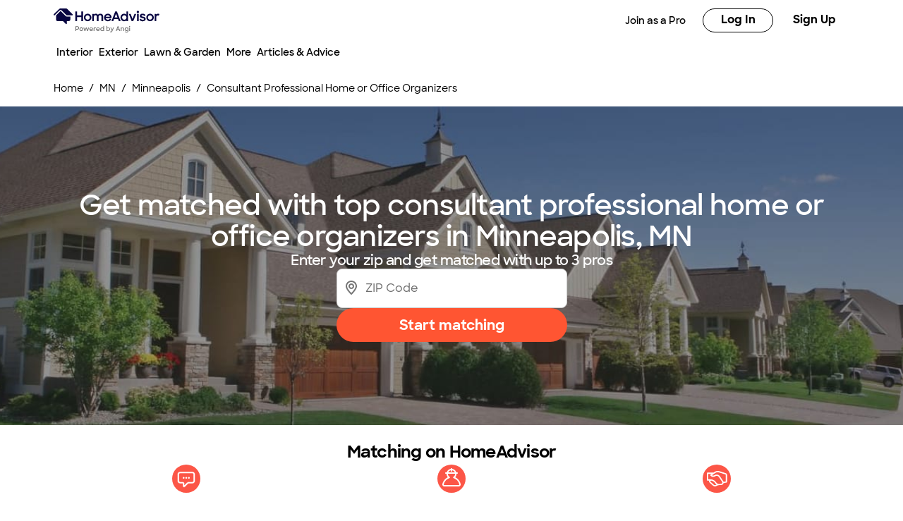

--- FILE ---
content_type: application/javascript; charset=UTF-8
request_url: https://www.homeadvisor.com/static/landing-pages-frontend/_next/static/chunks/5856-e92413c6d55491d0.js
body_size: 38317
content:
(self.webpackChunk_N_E=self.webpackChunk_N_E||[]).push([[5856],{22868:function(){},14777:function(){},99830:function(){},70209:function(){},76677:function(e,t,a){"use strict";a.d(t,{BusinessImagesProvider:function(){return s},d:function(){return r}});var n=a(57437),i=a(2265);let o=(0,i.createContext)(void 0),r=()=>{let e=(0,i.useContext)(o);if(!e)throw Error("useBusinessImages must be used within a BusinessImagesProvider");return e},s=e=>{let{children:t,initialIsBusinessImagesLinkHidden:a}=e,[r,s]=(0,i.useState)(a),l=(0,i.useMemo)(()=>({isBusinessImagesLinkHidden:r,setIsBusinessImagesLinkHidden:s}),[r]);return(0,n.jsx)(o.Provider,{value:l,children:t})}},14469:function(e,t,a){"use strict";a.d(t,{C:function(){return s},ClientEnvProvider:function(){return r},Z:function(){return o}});var n=a(57437),i=a(2265);let o=(0,i.createContext)(void 0),r=e=>{let{children:t,initialClientEnv:a}=e,[r,s]=(0,i.useState)(a),l=(0,i.useMemo)(()=>({clientEnv:r,setClientEnv:s}),[r,s]);return(0,n.jsx)(o.Provider,{value:l,children:t})},s=()=>{let e=(0,i.useContext)(o);if(!e)throw Error("useClientEnv must be used within a ClientEnvProvider");return e}},99140:function(e,t,a){"use strict";a.d(t,{P:function(){return o},default:function(){return r}});var n=a(57437);a(2265);var i=a(48667);function o(e){if(void 0===window.clarity||"function"!=typeof window.clarity)return;let t=Object.keys(e);for(let a=0;a<t.length;a+=1)window.clarity("set",t[a],e[t[a]])}function r(e){let{clarityProjectId:t,tags:a}=e;return(0,n.jsx)(i.default,{id:"ms-clarity-".concat(t),dangerouslySetInnerHTML:{__html:'\n                  (function(c,l,a,r,i,t,y){\n                      c[a]=c[a]||function(){(c[a].q=c[a].q||[]).push(arguments)};\n                      t=l.createElement(r);t.defer=1;t.src="https://www.clarity.ms/tag/"+i;\n                      y=l.getElementsByTagName(r)[0];y.parentNode.insertBefore(t,y);\n                  })(window, document, "clarity", "script", "'.concat(t,'");\n                  ').concat(null!=a?Object.keys(a).map(e=>'clarity("set","'.concat(e,'","').concat(a[e],'");')).join(" "):"")}})}},49318:function(e,t,a){"use strict";a.d(t,{D:function(){return s},ReviewsProvider:function(){return r}});var n=a(57437),i=a(2265);let o=(0,i.createContext)(void 0),r=e=>{let{children:t,initialIsReviewLinkHidden:a}=e,[r,s]=(0,i.useState)(a),l=(0,i.useMemo)(()=>({isReviewLinkHidden:r,setIsReviewLinkHidden:s}),[r]);return(0,n.jsx)(o.Provider,{value:l,children:t})},s=()=>{let e=(0,i.useContext)(o);if(!e)throw Error("useReviews must be used within a ReviewsProvider");return e}},34045:function(e,t,a){"use strict";a.d(t,{default:function(){return r}});var n=a(2265),i=a(2129),o=a(73977);function r(e){return(0,n.useEffect)(()=>{(async()=>{e.contextParams.experienceType===o.g.MerchandisingV2&&e.contextParams.activityLocation&&e.contextParams.atTestOffer&&(0,i.OD)(e.contextParams.activityLocation,e.contextParams.atTestOffer)})()},[]),null}},91923:function(e,t,a){"use strict";a.d(t,{default:function(){return m}});var n=a(2129),i=a(2265),o=a(53172),r=a(66445),s=a(14797),l=a(13364),c=a(29676),d=a(40443),u=a(80160);function m(e){let[t,a]=(0,i.useState)(!1);return(0,i.useEffect)(()=>{(async()=>{window.analytics&&window.analytics.ready(()=>{let e="true"===(0,o.getCookie)("HA-loggedIn");(0,s.registerPlugins)(()=>e),a(!0)})})()},[]),(0,i.useEffect)(()=>{(async()=>{var t,a,i,o;let s=null,l=null,m=null,p=null,v=Array.isArray(null===(t=e.properties)||void 0===t?void 0:t.epid)?null===(a=e.properties)||void 0===a?void 0:a.epid[0]:(null===(i=e.properties)||void 0===i?void 0:i.epid)||null,g=(0,r.ld)();if(v&&(0,d.hf)(e.contextParams.domain))m=v;else if((0,d.hf)(e.contextParams.domain)){let t=e.contextParams.referrer||"",a=(0,u.I)(t);s=a.id,l=a.code,m=(0,u.q)(window.location.pathname,l)}if((0,d.hf)(e.contextParams.domain)){let t=(0,c.ZS)(window.location.pathname,null===(o=e.properties)||void 0===o?void 0:o.legacyPageTag);e.properties&&(e.properties.name=t,e.properties.activityLocation=t),e.eventName=t,p=navigator.userAgent}else l=e.contextParams.affiliateCode;let h=window.location.pathname,f="".concat(window.location.origin).concat(window.location.pathname);(0,n.yV)(e.eventName,{...e.properties,path:h,url:f,epid:v,userId:g,homeAdvisorAffiliateId:s,homeAdvisorAffiliateCode:l,homeAdvisorEntryPointId:m,userAgent:p})})()},[]),(0,i.useEffect)(()=>{let a=(0,r.ld)(),i=e.eventName;{var s,c;let r=null!==(c=(0,o.getCookie)("ajs_anonymous_id"))&&void 0!==c?c:void 0,d=null===(s=e.properties)||void 0===s?void 0:s.epid,{title:u}=document;r&&t&&(0,n.tR)((0,l.c)({...e.properties,name:i,epid:d,userId:a,anonymousId:r,title:u},e.contextParams),e.clientEnvironment)}},[t]),null}},4314:function(e,t,a){"use strict";a.d(t,{default:function(){return s}});var n=a(2265),i=a(80399),o=a(2129),r=a(92746);function s(e){return(0,n.useEffect)(()=>{(async()=>{var t,a;if(void 0===e.contextParams.searchParams.splitUserOverride){if(e.contextParams.activityLocation&&e.contextParams.atTestOffer&&e.contextParams.splitExperimentVariant){let a=e.contextParams.atTestOffer.split(":");(0,i.F)(a[0],r.P6.SEGMENT_ANONYMOUS_ID,(null!==(t=await (0,o.yQ)())&&void 0!==t?t:"").toString(),a[1])}if(e.contextParams.activityLocation&&e.contextParams.searchParams.experimentevaluation){let t=e.contextParams.searchParams.experimentevaluation.split(":");(0,o.OD)(e.contextParams.activityLocation,e.contextParams.searchParams.experimentevaluation),(0,i.F)(t[0],r.P6.SEGMENT_ANONYMOUS_ID,(null!==(a=await (0,o.yQ)())&&void 0!==a?a:"").toString(),t[1])}}})()},[]),null}},41234:function(e,t,a){"use strict";a.d(t,{default:function(){return o}});var n=a(62551),i=a(95698);function o(e){let{pageName:t,pageViewContexts:a,additionalGlobalContexts:o}=e;return null!=o&&(0,i.addGlobalContexts)(o),(0,n.useEnhancedPageView)({pageName:t,pageViewContexts:a}),null}},18124:function(e,t,a){"use strict";a.d(t,{default:function(){return m}});var n=a(57437),i=a(15012),o=a(66445),r=a(2129),s=a(29676),l=a(2726),c=a(42879),d=a(40443),u=a(2265);function m(e){var t,a,m,p,v;let{brandInfo:g,contextParams:h,components:f,stickyCtaData:C}=e,y=(0,d.Wk)(h.domain),[x,T]=(0,u.useState)(!y),I=(0,u.useRef)(null),P=null!==(p=null===(t=h.componentSplitVariants)||void 0===t?void 0:t[i.tF.CHATBOT_VARIANT_ARTICLES])&&void 0!==p?p:"control",b=null!==(v=null===(a=h.componentSplitVariants)||void 0===a?void 0:a[i.tF.CHATBOT_VARIANT_GEOCAT])&&void 0!==v?v:"control";(0,u.useEffect)(()=>{if(y){let e=()=>{window.scrollY>100?T(!0):T(!1)};return window.addEventListener("scroll",e),()=>window.removeEventListener("scroll",e)}return()=>{}},[y]),(0,u.useEffect)(()=>{if(!y)return;let e=I.current;if(e&&x){let t=e.offsetHeight;document.body.style.paddingBottom="".concat(t,"px")}else document.body.style.paddingBottom="0px";return()=>{document.body.style.paddingBottom="0px"}},[x,y]);let S=null!=C?C:f?(0,c.PT)(f):void 0;return S?!("control"!==P&&"llm_v2_off"!==P||"control"!==b&&"llm_v2_off"!==b)&&(0,n.jsx)("div",{ref:I,className:"bg-white fixed bottom-0 left-0 right-0 z-[20] transition-transform ".concat((null==C?void 0:null===(m=C.componentConfiguration)||void 0===m?void 0:m.deviceType)==="Mobile"?"md:hidden":""),style:{transform:x?"translateY(0px)":"translateY(100%)"},children:(0,n.jsx)("div",{className:y?"showOnScrollWrapper":"",children:(0,n.jsx)(l.S,{url:{method:"GET",action:function(e){let t="https://".concat(g.srPathDomain);return(null==C?void 0:C.ctaLinkOverride)?"".concat(t,"/").concat(C.ctaLinkOverride):(0,s.sI)(t,e,h)}(S.haCategoryId)},title:S.buttonText,handleCTAClick:()=>{var e;(0,r.R7)("Item Clicked",{userType:i.sU,userId:(0,o.ld)(),appView:i.PI,activityLocation:h.activityLocation,description:"Sticky CTA button",visitorPageCategory:null===(e=h.businessTaxonomyValue)||void 0===e?void 0:e.toLocaleUpperCase(),visitorPageGeo:(0,r.Vp)(h)})},description:S.description,queryParams:(0,s.qD)((0,s.pV)(h))})})}):null}},71556:function(e,t,a){"use strict";a.d(t,{default:function(){return f}});var n=a(57437),i=a(2265),o=a(26056),r=a(2726),s=a(2129),l=a(49318),c=a(76677),d=a(15012),u=a(66445),m=a(40468),p=a(29676),v=a(42879),g=a(73977);let h="showOnStickyNav";function f(e){var t,a,f,C;let{landingComponents:y,contextParams:x,components:T,experienceType:I}=e,[P,b]=(0,i.useState)(!0),{isReviewLinkHidden:S}=(0,l.D)(),{isBusinessImagesLinkHidden:E}=(0,c.d)(),[L,R]=(0,i.useState)([]),[w,_]=(0,i.useState)("hiddenMobileStickyNavWithoutInline"),A=null!==(f=null===(t=x.componentSplitVariants)||void 0===t?void 0:t[d.tF.CHATBOT_VARIANT_ARTICLES])&&void 0!==f?f:"control",N=null!==(C=null===(a=x.componentSplitVariants)||void 0===a?void 0:a[d.tF.CHATBOT_VARIANT_GEOCAT])&&void 0!==C?C:"control",k=()=>{let e=!1,t=[];y.forEach(a=>{if(a.data&&Object.prototype.hasOwnProperty.call(a.data,h)&&!0===a.data[h]&&a.data.stickyNavLinkName){let n={displayText:a.data.stickyNavLinkName,linkId:(0,m.rs)(a.data.stickyNavLinkName),selected:!1};"recent-reviews"===n.linkId&&S||"photos"===n.linkId&&E||(e||(n.selected=!0,e=!0),t.find(e=>e.linkId===n.linkId)||t.push(n))}}),R(t)};(0,i.useEffect)(()=>{let e=()=>{let e=I===g.g.ProProfile?document.getElementById(d.Or):document.getElementById(d.Jj);if(e){let t=e.getBoundingClientRect().height;Math.abs(e.getBoundingClientRect().y)>=t?(b(!1),_("mobileStickyNavWithoutInline")):(b(!0),_("hiddenMobileStickyNavWithoutInline"))}};return window.addEventListener("scroll",e),()=>window.removeEventListener("scroll",e)},[L]),(0,i.useEffect)(()=>{let e=()=>{let e=0;for(let a=0;a<L.length;a+=1){var t;let n=document.getElementById(null===(t=L[a])||void 0===t?void 0:t.linkId);n&&n.getBoundingClientRect().top<=90&&(e=a)}R(t=>t.map((t,a)=>({...t,selected:a===e})))};return window.addEventListener("scroll",e),()=>window.removeEventListener("scroll",e)},[L]),(0,i.useEffect)(()=>{k()},[y,S,E]);let O=(0,v.P_)(T),j=()=>{var e;(0,s.R7)("Item Clicked",{userType:d.sU,userId:(0,u.ld)(),appView:d.PI,activityLocation:x.activityLocation,description:"Sticky SR entry button",alCategoryId:O.alCategoryId,haCategoryId:O.haCategoryId,visitorPageCategory:null===(e=x.businessTaxonomyValue)||void 0===e?void 0:e.toLocaleUpperCase(),visitorPageGeo:(0,s.Vp)(x)})},D=()=>{let e=O.requestUrl;return(0,p.sI)(e,O.haCategoryId,x)};return(0,n.jsxs)("nav",{"aria-hidden":P,children:[(0,n.jsx)("div",{className:"".concat(I===g.g.ProProfile?w:"fixed top-0 left-0 right-0 transition-transform z-[1000]"),style:{transform:P&&I!==g.g.ProProfile?"translateY(-120%)":"translateY(0px)"},children:(0,n.jsx)(o.w,{ctaUrl:D(),ctaText:O.ctaText,links:L,selectedLinkChanged:e=>{var t;(0,s.R7)("Item Clicked",{userType:d.sU,userId:(0,u.ld)(),appView:d.PI,activityLocation:x.activityLocation,description:"".concat(e.displayText," clicked in sticky nav bar"),visitorPageCategory:null===(t=x.businessTaxonomyValue)||void 0===t?void 0:t.toLocaleUpperCase(),visitorPageGeo:(0,s.Vp)(x),srCtaDisplayed:O.showCta,alCategoryId:O.alCategoryId,haCategoryId:O.haCategoryId})},hideCta:!O.showCta,srCtaClicked:j,proProfileVariant:I===g.g.ProProfile})}),I!==g.g.ProProfile&&!("control"!==A&&"llm_v2_off"!==A||"control"!==N&&"llm_v2_off"!==N)&&(0,n.jsx)("div",{className:"bg-white fixed bottom-0 left-0 right-0 z-[1000] py-4 transition-transform md:hidden",style:{transform:P?"translateY(358%)":"translateY(0px)"},children:(0,n.jsx)(r.S,{url:{method:"GET",action:D()},title:"Get matched with pros",handleCTAClick:j,description:"Share project details to get started.",queryParams:(0,p.qD)((0,p.pV)(x))})})]})}},2750:function(e,t,a){"use strict";var n=a(57437),i=a(48667);let o=e=>"window._vwo_code || (function() {\n        var account_id=".concat(e,",\n        version=2.0,\n        settings_tolerance=2000,\n        hide_element='body',\n        hide_element_style = 'opacity:0 !important;filter:alpha(opacity=0) !important;background:none !important',\n        /* DO NOT EDIT BELOW THIS LINE */\n        f=false,w=window,d=document,v=d.querySelector('#vwoCode'),cK='_vwo_'+account_id+'_settings',cc={};try{var c=JSON.parse(localStorage.getItem('_vwo_'+account_id+'_config'));cc=c&&typeof c==='object'?c:{}}catch(e){}var stT=cc.stT==='session'?w.sessionStorage:w.localStorage;code={use_existing_jquery:function(){return typeof use_existing_jquery!=='undefined'?use_existing_jquery:undefined},library_tolerance:function(){return typeof library_tolerance!=='undefined'?library_tolerance:undefined},settings_tolerance:function(){return cc.sT||settings_tolerance},hide_element_style:function(){return'{'+(cc.hES||hide_element_style)+'}'},hide_element:function(){return typeof cc.hE==='string'?cc.hE:hide_element},getVersion:function(){return version},finish:function(){if(!f){f=true;var e=d.getElementById('_vis_opt_path_hides');if(e)e.parentNode.removeChild(e)}},finished:function(){return f},load:function(e){var t=this.getSettings(),n=d.createElement('script'),i=this;if(t){n.textContent=t;d.getElementsByTagName('head')[0].appendChild(n);if(!w.VWO||VWO.caE){stT.removeItem(cK);i.load(e)}}else{n.fetchPriority='high';n.src=e;n.type='text/javascript';n.onerror=function(){window._vwo_code.finish()};d.getElementsByTagName('head')[0].appendChild(n)}},getSettings:function(){try{var e=stT.getItem(cK);if(!e){return}e=JSON.parse(e);if(Date.now()>e.e){stT.removeItem(cK);return}return e.s}catch(e){return}},init:function(){if(d.URL.indexOf('__vwo_disable__')>-1)return;var e=this.settings_tolerance();w._vwo_settings_timer=setTimeout(function(){window._vwo_code.finish();stT.removeItem(cK)},e);var t=d.currentScript,n=d.createElement('style'),i=this.hide_element(),r=t&&!t.async&&i?i+this.hide_element_style():'',c=d.getElementsByTagName('head')[0];n.setAttribute('id','_vis_opt_path_hides');v&&n.setAttribute('nonce',v.nonce);n.setAttribute('type','text/css');if(n.styleSheet)n.styleSheet.cssText=r;else n.appendChild(d.createTextNode(r));c.appendChild(n);this.load('https://dev.visualwebsiteoptimizer.com/j.php?a='+account_id+'&u='+encodeURIComponent(d.URL)+'&vn='+version)}};w._vwo_code=code;code.init();})();\n    ");t.default=e=>{let{vwoAccountId:t}=e;return(0,n.jsxs)(n.Fragment,{children:[(0,n.jsx)("link",{rel:"preconnect",href:"https://dev.visualwebsiteoptimizer.com"}),(0,n.jsx)(i.default,{id:"vwo-spiralyze",strategy:"beforeInteractive",dangerouslySetInnerHTML:{__html:o(t)}})]})}},64116:function(e,t,a){"use strict";a.d(t,{default:function(){return s}});var n=a(29676),i=a(2265),o=a(15012),r=a(99140);function s(e){let{contextParams:t}=e,a=t.domain.includes(o.Su);return(0,i.useEffect)(()=>{if("function"==typeof window.clarity){let e=a?(0,n.ZS)(window.location.pathname):(0,n.i6)(t.activityLocation);(0,r.P)({brand:a?"homeadvisor":"angi"}),(0,r.P)({pageType:e})}},[]),null}},73460:function(e,t,a){"use strict";a.d(t,{default:function(){return p}});var n=a(57437),i=a(42879),o=a(15012),r=a(73977),s=a(2287),l=a(2265),c=a(85726);let d=l.forwardRef((e,t)=>{var a;let{components:i,rightRailComponents:o,contextParams:s}=e,l=function(e,t){var a,n,i,o,r,s,l;let c={};c.reviews=[];let d=null===(a=e.find(e=>"head-metadata"===e.name))||void 0===a?void 0:a.data,u=null===(n=e.find(e=>"business-profile"===e.name))||void 0===n?void 0:n.data,m=null===(i=e.find(e=>"pro-profiles-reviews-list"===e.name))||void 0===i?void 0:i.data,p=null===(o=e.find(e=>"ratings"===e.name))||void 0===o?void 0:o.data,v=null===(r=t.find(e=>"pro-profiles-default-component"===e.name&&e.data&&"Service Hours"===e.data.header))||void 0===r?void 0:r.data;if(d&&(c.id=d.ogUrl),u&&(c.name=u.name,c.image=u.logoUrl),m){let e=null==m?void 0:m.serviceProviderAddress;c.address={addressCountry:null==e?void 0:e.country,streetAddress:null==e?void 0:e.street1,addressLocality:null==e?void 0:e.city,addressRegion:null==e?void 0:e.state,postalCode:null==e?void 0:e.postalCode};let t=null!==(s=m.reviews)&&void 0!==s?s:[];c.reviews=t.map(e=>({reviewBody:e.text,datePublished:"".concat(e.reportDate),reviewRating:e.rating,author:{name:e.userName||"Homeowner"}}))}if(p&&(c.aggregateRating={bestRating:5,ratingValue:p.overallRating,reviewCount:p.reviewCount,worstRating:0}),v){c.openingHours=[];let e=/(\d+):(\d+)\s(AM|PM)\s-\s(\d+):(\d+)\s(AM|PM)/;null===(l=v.serviceHours)||void 0===l||l.forEach(t=>{Object.entries(t).forEach(t=>{if(e.test(t[1])){var a;let[,n,i,o,r,s,l]=e.exec(t[1])||[],d="PM"===o?Number(n)+12:Number(n),u="PM"===l?Number(r)+12:Number(r);null===(a=c.openingHours)||void 0===a||a.push({opens:"".concat(d,":").concat(i,":00"),dayOfWeek:"".concat(t[0]),closes:"".concat(u,":").concat(s,":00")})}})})}return c}(i,o),{address:d}=l,{aggregateRating:u}=l;if(s.experienceType!==r.g.ProProfile)return null;let m=e=>"number"==typeof e.reviewRating&&e.reviewRating<=5&&e.reviewRating>=0&&!!e.author.name&&!!e.reviewBody;return(0,n.jsx)("div",{ref:t,children:(0,n.jsx)(c.hg,{item:{"@context":"https://schema.org","@type":"LocalBusiness","@id":l.id,name:l.name,image:l.image,address:{"@type":"PostalAddress",addressCountry:null==d?void 0:d.addressCountry,addressLocality:null==d?void 0:d.addressLocality,addressRegion:null==d?void 0:d.addressRegion,postalCode:null==d?void 0:d.postalCode},url:l.id,...l.reviews&&l.reviews.length>0&&u&&void 0!==u.reviewCount?{review:l.reviews.filter(e=>m(e)).map(e=>({"@type":"Review",reviewBody:e.reviewBody,reviewRating:{"@type":"Rating",ratingValue:e.reviewRating,bestRating:5,worstRating:0},datePublished:e.datePublished,author:{"@type":"Person",name:e.author.name||"Homeowner"},itemReviewed:{"@type":"LocalBusiness",name:l.name}}))}:{},...u&&void 0!==u.ratingValue&&void 0!==u.reviewCount?{aggregateRating:{"@type":"AggregateRating",bestRating:5,ratingValue:u.ratingValue,reviewCount:u.reviewCount,worstRating:0}}:{},openingHoursSpecification:null===(a=l.openingHours)||void 0===a?void 0:a.map(e=>({"@type":"OpeningHoursSpecification",opens:e.opens,closes:e.closes,dayOfWeek:e.dayOfWeek}))}})})});d.displayName="LocalBusinessSchema";var u=a(29080);function m(e){let{brandInfo:t,components:a,taxonomy:o,contextParams:r,clientEnvironment:l,deviceType:c,userGeo:d,anonymousId:m,avId:p,isEmailEligible:v,profileCTACards:g}=e,h=r.mainComponentsWidth===u.P_.NARROW?"narrow-grid":"col-span-full";return a.filter(e=>e.name!==s.h.HEAD_METADATA&&e.name!==s.h.STICKY_NAV&&e.name!==s.h.STICKY_CTA_BUTTON).map(e=>{var a,f;let C="",y="",x=!!(null===(a=e.data.componentConfiguration)||void 0===a?void 0:a.fullWidthMobile),T=!!(null===(f=e.data.componentConfiguration)||void 0===f?void 0:f.fullWidthDesktop);x&&T?(y="w-screen",C="w-screen"):x?C=e.name===s.h.WHATS_NEXT_APP_DOWNLOAD||e.name===s.h.WHATS_NEXT_HERO?"w-screen md:w-full":"w-screen lg:w-full":T&&(y="lg:w-screen");let I=r.mainComponentsWidth===u.P_.NARROW?h:"search-width";return e.name===s.h.SEARCH_BAR||e.name===s.h.SEARCH_RESULTS?(0,n.jsx)("section",{className:"".concat(I," w-full ").concat(C," ").concat(e.name===s.h.SEARCH_BAR),children:(0,i.J9)(t,e,r,o,l,c,d,void 0,m,p,v,g)},"landing-pages-response-".concat(e.name,"-").concat(e.data.id||e.data.uuid||Math.random())):e.name===s.h.ARTICLE_CONTENT?(0,i.J9)(t,e,r,o,l,c,d,void 0,m,p,v,g):e.name===s.h.PROFILE_CTA_CARDS?(0,n.jsx)("section",{className:"col-span-full w-full ".concat(y," ").concat(C),children:(0,i.J9)(t,e,r,o,l,c,d,void 0,m,p,v,g)},"landing-pages-response-".concat(e.name,"-").concat(e.data.id||e.data.uuid||Math.random())):(0,n.jsx)("section",{className:"".concat(h," w-full ").concat(y," ").concat(C),children:(0,i.J9)(t,e,r,o,l,c,d,void 0,m,p,v,g)},"landing-pages-response-".concat(e.name,"-").concat(e.data.id||e.data.uuid||Math.random()))})}function p(e){let{brandInfo:t,components:a,rightRailComponents:l,taxonomy:c,contextParams:u,clientEnvironment:p,deviceType:v,userGeo:g,anonymousId:h,avId:f,isEmailEligible:C,profileCTACards:y}=e,x=u.experienceType===r.g.ProProfile,T=function(e,t){let a=e.filter(e=>e.data&&(!e.data.deviceType||e.data.deviceType.toLowerCase()===o.Yi.ALL||(null==t?void 0:t.toLowerCase())===e.data.deviceType.toLowerCase())),n=a.map(e=>e.data.rightRailAligned).indexOf(!0),i=a.map(e=>e.data.rightRailAligned).lastIndexOf(!0),r=-1!==n&&-1!==i;return{componentsBeforeRail:r?a.slice(0,n):[],componentsAlignedToRail:r?a.slice(n,i+1):[],componentsAfterRail:r?a.slice(i+1,a.length):[],componentsNoRail:r?void 0:a}}(a,v),I="".concat((null==v?void 0:v.toLocaleLowerCase())===o.Yi.DESKTOP||x?"flex flex-col col-span-full w-full \n         ml:col-start-9 ml:col-span-4\n         place-self-start":"hidden"," ").concat(x?"ml:border ml:rounded-sm ml:border-gray-200 ml:p-6 ml:sticky ml:top-6 bg-white":"ml:h-full"),P=e=>u.experienceType===r.g.ProProfile&&e.name===s.h.STICKY_NAV;return(0,n.jsxs)(n.Fragment,{children:[(0,n.jsx)(d,{components:a,rightRailComponents:l,contextParams:u}),(0,n.jsx)(m,{brandInfo:t,components:T.componentsNoRail?T.componentsNoRail:T.componentsBeforeRail,taxonomy:c,contextParams:u,clientEnvironment:p,deviceType:v,userGeo:g,anonymousId:h,avId:f,isEmailEligible:C,profileCTACards:y}),T.componentsAlignedToRail.length>0&&(0,n.jsx)("section",{className:"flex flex-col w-full col-span-full ml:col-span-7",children:T.componentsAlignedToRail.map(e=>(0,n.jsx)("section",{className:P(e)?"proProfileStickyNav":"",children:P(e)?(0,i.J9)(t,e,u,c,p,v,g,T.componentsAlignedToRail,h,f,C):(0,i.J9)(t,e,u,c,p,v,g,void 0,h,f,C)},"landing-pages-response-".concat(e.name)))}),l.length>0&&(0,n.jsx)("aside",{className:I,children:(0,n.jsx)("div",{className:"sticky top-0 flex flex-col ml:max-h-[100vh] overflow-y-auto",children:l.map(e=>(0,n.jsx)("div",{children:(0,i.J9)(t,e,u,c,p,v,g,void 0,h,f,C,y)},"landing-pages-response-".concat(e.name)))})}),(0,n.jsx)(m,{brandInfo:t,components:T.componentsAfterRail,taxonomy:c,contextParams:u,clientEnvironment:p,deviceType:v,userGeo:g,anonymousId:h,avId:f,isEmailEligible:C,profileCTACards:y})]})}},80566:function(e,t,a){"use strict";a.d(t,{default:function(){return r}});var n=a(57437),i=a(42879),o=a(15012);function r(e){let{brandInfo:t,stickyType:a,stickyComponents:r,taxonomy:s,contextParams:l,clientEnvironment:c,deviceType:d,userGeo:u}=e,m=r&&r.length,p="fixed z-[1000] transition-transform right-0 left-0 ".concat(a===o.rF.STICKY_BOTTOM?"bg-white bottom-0":"top-0");return m?(0,n.jsx)("div",{className:p,children:r.map(e=>(0,i.J9)(t,e,l,s,c,d,u))}):null}},48189:function(e,t,a){"use strict";a.d(t,{ChatbotExperimentEvaluation:function(){return r}});var n=a(2265),i=a(2129),o=a(15012);function r(e){let{contextParams:t}=e;return(0,n.useEffect)(()=>{var e,a;let n=null!==(e=t.componentSplitVariants)&&void 0!==e?e:{},r=null;if(n[o.tF.CHATBOT_VARIANT_GEOCAT]?r=o.tF.CHATBOT_VARIANT_GEOCAT:n[o.tF.CHATBOT_VARIANT_ARTICLES]&&(r=o.tF.CHATBOT_VARIANT_ARTICLES),!r)return;let s=n[r];if(!s)return;let l="".concat(r,":").concat(s);(0,i.OD)(null!==(a=t.activityLocation)&&void 0!==a?a:"",l)},[t.componentSplitVariants,t.activityLocation]),null}},2287:function(e,t,a){"use strict";var n,i,o,r;a.d(t,{h:function(){return n}}),(o=n||(n={})).HEAD_METADATA="head-metadata",o.BREADCRUMBS="breadcrumbs",o.GUIDEDPATHHERO="guided-path-hero",o.MATCHINGPROCESS="matching-process",o.HERO="hero",o.HOMEOWNER_STORY="homeowner-story",o.CONTENT_HERO="content-hero",o.PROMOTIONAL_HERO="promotional-hero",o.BYLINE="byline",o.ARTICLE_CONTENT="article-content",o.CONTENT_HUB="content-hub",o.CONTENT_CARDS="content-cards",o.SR_CTA="sr-cta",o.PRO_LIST="pro-list",o.SEO_LINKS="seo-links",o.SEO_LINKS_NAVIGATION="seo-links-navigation",o.REVIEWS="reviews",o.FAQ="faq",o.STICKY_NAV="sticky-nav",o.LARGE_CATEGORY_HERO="large-category-hero",o.CALLOUT_BLOCK="callout-block",o.STICKY_CTA_BUTTON="cta-button",o.EMAIL_SUBSCRIPTION="email-capture",o.FEATURED_PRO_CAROUSEL="featured-pro-carousel",o.LEGACY_HOMEPAGE_HERO="legacy-homepage-hero",o.TOC="toc",o.RELATED_ARTICLES="related-articles",o.PRO_AVAILABILITY="pro-availability",o.START_PRO_SEARCH="start-pro-search",o.SUGGESTED_PROJECTS="suggested-projects",o.IMAGE_CAROUSEL_HERO="image-carousel-hero",o.DIRECTORY_HERO="directory-hero",o.TRUST_BUILDER="trust-builder",o.TRUST_BUILDER_DYNAMIC="trust-builder-dynamic",o.DETERMINE_NEEDS="determine-needs",o.INFO_CARD_CAROUSEL="info-card-carousel",o.PARAGRAPH_LIST="paragraph-list",o.IMAGE="image",o.VIDEO="video",o.MEDIA="media",o.TABLE="table",o.PROJECT_COSTS="project-costs",o.NUMBERED_LIST="numbered-list",o.ICON_BANNER="icon-banner",o.PROFILE_CTA_CARDS="profile-cta-cards",o.JOB_REVIEW_STATUS="job-review-status",o.DUAL_LIST="dual-list",o.QUICK_FACTS="quick-facts",o.MINI_CTA="mini-cta",o.SEARCH_BAR="search-bar",o.SEARCH_RESULTS="search-results",o.INTERACTIVE_DATA_VIZ="interactive-data-viz",o.WHATS_NEXT_CARD="whats-next-card",o.WHATS_NEXT_HERO="whats-next-hero",o.WHATS_NEXT_APP_DOWNLOAD="whats-next-app-download",o.PROMOTIONAL_CARD_CONTAINER="promotional-card-container",o.PRO_PROFILES_DEFAULT_COMPONENT="pro-profiles-default-component",o.BUSINESS_PROFILE="business-profile",o.PRO_PROFILES_RAQ_CTA="pro-profile-raq-cta",o.ONLINE_ENROLL_ADMISSIONS_SUBMIT="online-enroll-admissions-submit",o.ONLINE_ENROLL_BACKGROUND_CHECK="online-enroll-background-check",o.ONLINE_ENROLL_HEADER="online-enroll-header",o.ONLINE_ENROLL_PROFILE_DESCRIPTION="online-enroll-profile-description",o.ONLINE_ENROLL_RADIUS_UI="online-enroll-radius-ui",o.ONLINE_ENROLL_TASK_SELECTION="online-enroll-task-selection",o.ONLINE_ENROLL_MULTI_STEP_NAV="online-enroll-multi-step-nav",o.INSIGHT_BOX="insight-box",o.TEXT_AREA="text-area",o.PRO_PROFILES_REVIEWS_LIST="pro-profiles-reviews-list",o.SR_FLOW_ADDRESS="service-request-path-address-card",o.SR_FLOW_CONTACT="service-request-path-contact-card",o.SR_FLOW_HEADER="flow-header",o.RATINGS="ratings",o.SR_FLOW_PHONE_CURED_CARD="service-request-path-phone-cure-card",o.MY_PROJECTS="my-projects",o.BUSINESS_IMAGES="business-images",o.QA="qa",o.SR_FLOW_BLOCKED="service-request-path-blocked-card",o.SR_FLOW_VERIFICATION="service-request-path-verification-card",o.CHATBOT="chatbot",o.COLLAPSIBLE_SECTION="collapsible-section",o.PAGE_SPECIFIC_SCRIPT="page-specific-script",o.REVIEWS_CONTAINER="reviews-container",o.PROJECT_GALLERY="project-gallery",o.ZIP_CODE_CAPTURE_HERO="zip-code-capture-hero",o.ASK_A_PRO="ask-a-pro",o.ONE_TRUST_WRAPPER="one-trust-wrapper",(r=i||(i={})).RESPONSIVE="responsive",r.DEFAULT="default",r.NARROW="narrow"},42879:function(e,t,a){"use strict";a.d(t,{V7:function(){return ns},J9:function(){return ni},PT:function(){return nr},P_:function(){return no}});var n,i,o,r,s,l,c=a(57437),d=a(15012),u=a(66445),m=a(2129),p=a(70586),v=a(29676),g=a(40468),h=a(62551),f=a(40443),C=a(51766),y=a(2265),x=a(29080),T=a(2287),I=e=>{var t;let{children:a,className:n="",componentConfiguration:i,contextParams:o,...r}=e;return(0,c.jsx)("div",{className:"".concat(a?(t=null==i?void 0:i.componentSpacing,null==o||!o.domain||(0,f.uq)(o.domain)||(0,f.hf)(o.domain)||(0,f.Wk)(o.domain)?(null==t?void 0:t.removeBottomSpacing)?"mb-none":function(e){switch(e){case x.D9.CONDENSED:return"mb-condensed";case x.D9.REGULAR:return"mb-regular";default:return"mb-default"}}(null==o?void 0:o.componentGap):"mb-regular"):""," ").concat(n),...r,children:a})};function P(e){let{children:t,contextParams:a,componentConfiguration:n}=e,i=(0,y.useRef)(null),o=n.sprigConfiguration,r=(null==o?void 0:o.name)||"",s=(null==o?void 0:o.delay)||2,l=(null==o?void 0:o.threshold)||.5,d="",u=(null==o?void 0:o.sprigSplitMapping)&&o.sprigSplitMapping.length>0;if(o&&a.splitExperimentVariant&&u){let e=o.sprigSplitMapping.find(e=>e.splitTestVariant===a.splitExperimentVariant);e&&(d=e.sprigEventId)}return!function(e){let{sprigEventId:t,metadata:a={},delay:n=2,threshold:i=.5,targetRef:o,maxTriggers:r=1}=e;!function(e){let{delay:t,threshold:a,targetRef:n,callback:i,maxTriggers:o=1}=e,r=(0,y.useRef)(null),s=(0,y.useRef)(0);(0,y.useEffect)(()=>{if(!n.current)return;let e=new IntersectionObserver(n=>{let[l]=n;l.isIntersecting&&l.intersectionRatio>=a?!r.current&&s.current<o&&(r.current=setTimeout(()=>{i(),s.current+=1,s.current>=o&&e.disconnect(),r.current=null},t)):r.current&&(clearTimeout(r.current),r.current=null)},{threshold:a});return e.observe(n.current),function(){e.disconnect(),r.current&&clearTimeout(r.current)}},[t,a,n,i,o])}({delay:n,threshold:i,targetRef:o,maxTriggers:r,callback:()=>{try{var e;null===(e=window.Sprig)||void 0===e||e.track(t,a)}catch(e){}}})}({sprigEventId:d,metadata:{activityLocation:a.activityLocation,description:r,splitExperimentVariant:a.splitExperimentVariant},targetRef:i,delay:s,threshold:l}),(0,c.jsx)("div",{ref:i,"data-testid":"sprig-wrapper",children:t})}var b=e=>{let{children:t,className:a="",componentConfiguration:n,contextParams:i,...o}=e,r=!!(null==n?void 0:n.sprigConfiguration),s=!!i;return(0,c.jsx)(I,{className:a,componentConfiguration:n,contextParams:i,...o,children:r&&s&&n&&i?(0,c.jsx)(P,{componentConfiguration:n,contextParams:i,children:t}):t})};function S(e){let{brandInfo:t,srCtaData:a,contextParams:n,deviceType:i}=e,o=(0,h.useGetSnowplowDomainInfo)();function r(){var e;(0,m.R7)("Item Clicked",{userType:d.sU,userId:(0,u.ld)(),appView:d.PI,activityLocation:n.activityLocation,description:"Service Request Flow entry button vis",visitorPageCategory:null===(e=n.businessTaxonomyValue)||void 0===e?void 0:e.toLocaleUpperCase(),visitorPageGeo:(0,m.Vp)(n)})}let s=async()=>{r()};function l(e){return function(e,a){let r="https://".concat(t.srPathDomain);return a&&(n.searchParams.postalCode=a),o&&(0,f.H_)(t.domain)&&(n.searchParams._sp=(0,h.getQueryStringValue)(o,t.domain,C.XT,i)),(0,v.sI)(r,e,n)}(null==a?void 0:a.haCategoryId,e||n.postalCode)}let y=async(e,t)=>{t.preventDefault(),r(),setTimeout(()=>{window.location.href=l(e)},300)};return(0,c.jsx)(b,{componentConfiguration:a.componentConfiguration,contextParams:n,children:(0,c.jsx)(p.O,{id:(0,g.rs)(a.stickyNavLinkName,"sr-cta"),"data-testid":"serviceRequestCta",handleCta:s,title:null==a?void 0:a.title,description:null==a?void 0:a.description,ctaUrl:l(),ctaText:null==a?void 0:a.ctaText,size:"responsive",zipCodeEnabled:null==a?void 0:a.zipEnabled,handleZipSubmit:y,activityLocation:n.activityLocation,postalCode:n.postalCode,ctaOverrideLink:a.ctaOverrideLink,noticeTitle:a.noticeTitle,noticeText:a.noticeText})})}var E=a(62694),L=a(73977);function R(e){var t;let{contentHubResponse:a,contextParams:n,taxonomy:i}=e,{teasers:o,title:r,subtitle:s,buttonText:l,buttonUrl:d,backgroundColor:u}=a||{},m=n.experienceType===L.g.Merchandising?"":l;return o?(0,c.jsx)(b,{componentConfiguration:a.componentConfiguration,id:(0,g.rs)(a.stickyNavLinkName,"content-hub"),contextParams:n,children:(0,c.jsx)(E.Z,{contentTitle:r,subtitle:s,buttonText:m,articles:o,buttonUrl:d,hubActivityLocation:n.activityLocation||"",backgroundColor:u||"gray",isBot:n.isBot,srPathQueryString:(0,v.pV)(n),taxonomyInfo:{homeAdvisorTaskId:null==i?void 0:i.haOid,angiCategoryId:null==i?void 0:i.alCatId,taxonomyUuid:null==i?void 0:i.uuid},parentTaxonomyInfo:null==i?void 0:null===(t=i.parents)||void 0===t?void 0:t.map(e=>({homeAdvisorTaskId:e.haOid,angiCategoryId:e.alCatId,taxonomyUuid:e.uuid})),isFallback:a.isFallback})}):null}var w=a(60158);function _(e){var t,a,n;let{seoLinkData:i,taxonomy:o,contextParams:r}=e;if(!i||!i.seoLinks||!i.seoLinks.length)return null;let{heading:s,expandedDefault:l,seoLinks:u,subHeaderText:m}=i,p=null!==(n=null==o?void 0:null===(t=o.name)||void 0===t?void 0:t.toLocaleUpperCase())&&void 0!==n?n:"N/A",h={userType:d.sU,appView:d.PI,activityLocation:r.activityLocation,description:"".concat(s," link"),visitorPageCategory:p};return(0,c.jsx)(b,{componentConfiguration:i.componentConfiguration,id:(0,g.rs)(null===(a=i.componentConfiguration)||void 0===a?void 0:a.stickyNavLinkName),contextParams:r,children:(0,c.jsx)(w.d,{heading:s,expandedDefault:l||r.isBot,seoLinks:u,subHeaderText:m||"",enableTracking:!0,segmentProps:h,srPathQueryString:(0,v.pV)(r)})})}var A=a(45956),N=a(92366);function k(){return(0,u.ej)(r.USER_PREFERRED_POSTAL_CODE)}function O(e){let{brandInfo:t,heroComponentData:a,contextParams:n,clientEnvironment:i,userGeo:o}=e,[s,l]=(0,y.useState)(!1),[p,g]=(0,y.useState)(n.postalCode);(0,y.useEffect)(()=>{if(!n.country&&!n.region&&!n.city){let e=k();p||e?!p&&e&&g(e):(async()=>{try{(null==o?void 0:o.postalCode)&&o.postalCode!==p&&g(o.postalCode)}catch(e){console.error(e)}})()}},[n,i,p]);let h=a.breadcrumbs?a.breadcrumbs.map(e=>({title:e.name,href:e.link})):[{title:t.name,href:n.baseUrl},{title:"Local Reviews",href:(0,f.hf)(t.domain)?"".concat(n.baseUrl,"c.html"):"".concat(n.baseUrl,"/companylist")}];return(0,c.jsxs)(b,{componentConfiguration:a.componentConfiguration,contextParams:n,id:d.Jj,children:[s&&(0,c.jsx)(N.Z,{fullPage:!0,"data-testid":"loadingSpinner"}),(0,c.jsx)(A.Z,{onBreadcrumbClickCallback:()=>{var e;(0,m.R7)("Item Clicked",{userId:u.ld,pageSection:"Hero",activityLocation:n.activityLocation,description:"Breadcrumbs link clicked",visitorPageCategory:null===(e=n.businessTaxonomyValue)||void 0===e?void 0:e.toLocaleUpperCase(),visitorPageGeo:(0,m.Vp)(n)})},onSubmitCallback:e=>{var t;l(!0),(0,m.R7)("Item Clicked",{userId:u.ld,pageSection:"Hero",activityLocation:n.activityLocation,description:"User updated location",visitorPageCategory:null===(t=n.businessTaxonomyValue)||void 0===t?void 0:t.toLocaleUpperCase(),visitorPageGeo:(0,m.Vp)(n)}),function(e){let t=new Date;t.setFullYear(t.getFullYear()+1),(0,u.wn)(r.USER_PREFERRED_POSTAL_CODE,e,".".concat((0,v.tC)(window.location.host)),t)}(e);let a=new URL(window.location.href);a.searchParams.has("postalCode")?a.searchParams.set("postalCode",e):a.searchParams.append("postalCode",e),n.splitExperimentVariant&&!a.searchParams.has("splitUserOverride")&&"NONE"!==n.splitExperimentVariant&&a.searchParams.append("splitUserOverride",n.splitExperimentVariant),window.location.href=a.toString()},updateLinkClicked:e=>{var t,i;e?(0,m.R7)("Item Clicked",{userId:u.ld,pageSection:"Hero",activityLocation:n.activityLocation,description:"User opened location update modal",visitorPageCategory:null===(t=a.category)||void 0===t?void 0:t.toLocaleUpperCase(),visitorPageGeo:(0,m.Vp)(n)}):(0,m.R7)("Item Clicked",{userId:u.ld,pageSection:"Hero",activityLocation:n.activityLocation,description:"User exited location update modal",visitorPageCategory:null===(i=a.category)||void 0===i?void 0:i.toLocaleUpperCase(),visitorPageGeo:(0,m.Vp)(n)})},title:a.title,primaryCatId:a.primaryCatId,categoryName:a.category,cityName:a.cityName,locationText:p?"Not in ".concat(p,"?"):"",breadCrumbData:h,backgroundUrl:a.backgroundUrl,enableSEO:!0,displayBreadcrumbs:a.hasBreadcrumbs})]})}(n=r||(r={})).USER_PREFERRED_POSTAL_CODE="user_preferred_postal_code",n.USER_ID="userSessionId",n.KEY_CODE="keyCode";var j=a(13084),D=a(38801);class U extends Error{}class B extends Error{}class H extends Error{}class M extends Error{}function V(e){let t=[];for(let a in e)e[a]&&t.push("".concat(encodeURIComponent(a),"=").concat(encodeURIComponent(e[a]).replace(/[!'()*]/g,e=>"%".concat(e.charCodeAt(0).toString(16))).replace(/%21/g,"%2521").replace(/%28/g,"%2528").replace(/%29/g,"%2529").replace(/%27/g,"%2527")));return t.length>0?"?".concat(t.join("&")):""}async function F(e,t){let a=await fetch("".concat(e,"/landing/api/v4/pro-profiles"),{cache:"no-store",method:"POST",headers:{"content-type":"application/json"},body:JSON.stringify(t)}),n=await a.json();if(200===a.status)return n;let i=n.message||"No additional info";if(400===a.status)throw new B("Bad request: ".concat(i));if(404===a.status)throw new U("Page Not Found: ".concat(i));throw new M("Internal Server Error: ".concat(i))}async function G(e,t){let a=t.brand===L.H2.Angi?"v2":"v3",n="".concat(e,"/landing/api/").concat(a,"/reviews").concat(V(t)),i=await fetch(n,{cache:"no-store"});if(200===i.status)return i.json();if(404===i.status)throw new U("Page Not Found");if(i.status<500)throw new H("Access Forbidden");throw new M("Internal Server Error")}async function q(e,t){let a="".concat(e,"/landing/api/v5/reviews").concat(V(t)),n=await fetch(a,{cache:"no-store"});if(200===n.status)return n.json();if(404===n.status)throw new U("Page Not Found");if(n.status<500)throw new H("Access Forbidden");throw new M("Internal Server Error")}var Z=a(49318);let W={leafSlug:"",reportDate:"",reviewId:"0",serviceProviderId:0,serviceProviderLogoUrl:"",serviceProviderName:"",text:"",userName:""},K=()=>{let e=[];for(let t=0;t<10;t+=1)e.push(W);return e},Y=e=>{let t=new Date(0);return e.forEach(e=>{if(e.reportDate&&"string"==typeof e.reportDate&&""!==e.reportDate.trim())try{let a=new Date(e.reportDate.trim());!Number.isNaN(a.getTime())&&a>t&&(t=a)}catch(e){}}),t},X=["60629","79936","90011","11385","90650","77494","91331","90201","10467","11226","11211","11236","11220","92335","08701","11208","11234","90250","11373","91342"];function z(){let e=arguments.length>0&&void 0!==arguments[0]?arguments[0]:1;return X.slice(0,e)}!function(e){for(let t=e.length-1;t>0;t-=1){let a=Math.floor(Math.random()*(t+1));[e[t],e[a]]=[e[a],e[t]]}}(X);let J=e=>{let t="string"==typeof e||e instanceof String?new Date(e):e;return Number.isNaN(t.getTime())?new Date().toLocaleDateString("en-us",{year:"numeric",month:"long",day:"2-digit",timeZone:"UTC"}):t.toLocaleDateString("en-us",{year:"numeric",month:"long",day:"2-digit",timeZone:"UTC"})};function Q(e){var t,a;let{reviewCarouselData:n,contextParams:i,clientEnvironment:o,deviceType:r,taxonomy:s}=e,l=i.domain.includes(d.hb),{setIsReviewLinkHidden:u}=(0,Z.D)(),[m,p]=(0,y.useState)(n),[h,C]=(0,y.useState)(""),[x,T]=(0,y.useState)(n.enableClientSideRendering),[I,P]=(0,y.useState)(n.enableClientSideRendering||(null==m?void 0:null===(t=m.reviews)||void 0===t?void 0:t.length)||!1);async function S(){try{var e,t,a,r,l,c,v,g,h;let C;if(n.zipcodesForReviewSearch){let e={zipCodes:n.zipcodesForReviewSearch,keywords:null!==(a=n.keywords)&&void 0!==a?a:[],baseTask:null==s?void 0:s.name,parentTasks:null!==(r=null==s?void 0:null===(t=s.parents)||void 0===t?void 0:t.map(e=>e.name))&&void 0!==r?r:[]};C=await q(o.lpbeApiDomain,e)}else{let e=null===(l=n.alCategoryIds)||void 0===l?void 0:l.join(","),t=s?[s.uuid,...(s.parents||[]).map(e=>e.uuid)].join(","):"",a=i.postalCode||k();!a&&i.isBot&&(a=z(1)[0]);let r={alCategoryIds:e,postalCodeOverride:a,numReviews:n.numReviews||0,postalCodeCollectionIds:null===(c=n.postalCodeCollectionIds)||void 0===c?void 0:c.join(","),keywords:null===(v=m.keywords)||void 0===v?void 0:v.join(","),taskUuids:t,brand:(0,f.uD)(i.domain,(0,f.f6)(i.domain))};C=await G(o.lpbeApiDomain,r)}p({...m,reviews:C.reviews,stateAbbrev:null!==(g=C.stateAbbrev)&&void 0!==g?g:m.stateAbbrev,city:null!==(h=C.city)&&void 0!==h?h:m.city}),u(C.reviews&&C.reviews.length<d.Ri||!1),T(!1),P((null==C?void 0:null===(e=C.reviews)||void 0===e?void 0:e.length)||!1)}catch(e){console.error("Error fetching reviews:",e),P(!1),T(!1)}}return(0,y.useEffect)(()=>{x&&S()},[]),(0,y.useEffect)(()=>{m.reviews&&(C(J(Y(m.reviews))),u(m.reviews.length<d.Ri))},[m]),I&&(0,c.jsx)(b,{componentConfiguration:n.componentConfiguration,contextParams:i,children:(0,c.jsx)(D.ZP,{"data-snowplow-component-type":"Review Carousel",id:(0,g.rs)(n.stickyNavLinkName),children:(0,c.jsx)("div",{className:"w-screen col-span-full",children:(0,c.jsx)(j.Z,{activityLocation:i.activityLocation||"",conjugation:m.categoryConjunctionName,lastUpdatedDate:h||J(new Date),location:"".concat(m.city,", ").concat(m.stateAbbrev),isLoading:x,reviews:m.reviews||K(),taxonomyInfo:{homeAdvisorTaskId:null==s?void 0:s.haOid,angiCategoryId:null==s?void 0:s.alCatId,taxonomyUuid:null==s?void 0:s.uuid},parentTaxonomyInfo:null==s?void 0:null===(a=s.parents)||void 0===a?void 0:a.map(e=>({homeAdvisorTaskId:e.haOid,angiCategoryId:e.alCatId,taxonomyUuid:e.uuid})),raqButtonUrl:(0,v.sI)(l?"https://request.angi.com":"https://request.homeadvisor.com",m.haCategoryId||0,i),proLinkBase:l?"https://www.angi.com":"https://www.homeadvisor.com",enableSeo:!0,sessionId:"",deviceType:r||"desktop",isBot:i.isBot})})})})}var $=a(66356);function ee(e){let{contextParams:t,BusinessProfileData:a}=e,{logoUrl:n,name:i,reviewCount:o,overallRating:r,isPaidPro:s,spid:l,phoneNumber:d,isSuperServiceAwardWinner:u,isCorporateAccount:m,componentConfiguration:p,categoryProperties:v}=a,g={...p,rightRailAligned:!0};return(0,c.jsx)(b,{componentConfiguration:g,contextParams:t,className:"businessProfileHero",children:(0,c.jsx)($.qt,{name:i,logoUrl:n,reviewCount:o,overallRating:r,isPaidPro:s,spid:l,phoneNumber:d,categoryProperties:v,isSuperServiceAwardWinner:u,isCorporateAccount:m,screeningLearnMoreUrl:"https://www.homeadvisor.com/screening",onClickHandle:()=>{null!=d&&(window.location.href="tel:".concat(d))}})})}(i=s||(s={})).CENTER="center",i.LEFT="left",i.RIGHT="right";let et=e=>{if(!e)return"center";switch(e.toLowerCase().replace(/ed$/,"")){case"center":return"center";case"right":return"right";default:return"left"}};function ea(e){return(0,f.Wk)(e)}var en=a(95768),ei=a(80399),eo=a(92746),er=a(27782);function es(e){var t,a,n,i,o,r,l,p,C;let{brandInfo:x,proListData:T,contextParams:I,apiBaseUrl:P,wsEntityServer:S,clientEnvironment:E,taxonomy:L}=e,[R,w]=(0,y.useState)([]),[_,A]=(0,y.useState)((null===(t=T.initialProData)||void 0===t?void 0:t.resultCount)||0),[N,O]=(0,y.useState)(T.zipCodes),[j,U]=(0,y.useState)(T.enableClientSideRendering),[H,M]=(0,y.useState)(!1),[V,G]=(0,y.useState)(!1),[q,Z]=(0,y.useState)(!1),[W,K]=(0,y.useState)(void 0),[Y,X]=(0,y.useState)("ssr"),J=(0,h.useIsSnowplowReady)(),Q=(0,y.useMemo)(()=>{let e=Math.max(1,Number(T.prosPerPage)||1);return Math.max(1,Math.ceil(Math.max(0,Number(_)||0)/e))},[T.prosPerPage,_]),$=(0,y.useMemo)(()=>Math.min(Math.max(1,Number(I.page)||1),Q),[I.page,Q]),ee=(0,y.useMemo)(()=>q&&W?W:$,[q,W,$]),es=null!==(o=T.alCategoryIds)&&void 0!==o?o:[],el=null!==(r=T.haCategoryIds)&&void 0!==r?r:[],ec=null!==(l=T.haTaskIds)&&void 0!==l?l:[],ed=null!==(p=T.taskUuids)&&void 0!==p?p:[],eu=(0,y.useMemo)(()=>{let e=ea(x.domain),t=((null==L?void 0:L.relatedServices)||[]).map(e=>({filterId:"service-".concat(e.slug),displayName:e.name,filterType:"subquery:".concat(e.slug)})),a=T.filterItems||[];return e&&0!==t.length?[...t,...a]:a},[x.domain,T.filterItems,null==L?void 0:L.relatedServices]);async function em(){try{let e=!!I.city,t=I.postalCode||k();!t&&I.isBot&&(t=z(1)[0]);let a=(0,er.q)(x.domain),n={traffic:"SEO"===I.traffic?"SEO":"SEM",page:I.page||1,limit:T.prosPerPage,alCategoryIds:es,haCategoryIds:el,haTaskIds:ec,taskUuids:ed,postalCodeOverrides:t&&!e?[t]:T.zipCodes,brand:(0,f.uD)(x.domain,(0,f.f6)(x.domain)),featureFlag:I.splitExperimentVariant,enableProSearch:T.enableProSearch,...a&&{localitySlug:I.city,instaproCustomTradeSlug:I.businessTaxonomyValue,attributes:[]}};U(!0);let i=await F(E.lpbeApiDomain,n);A(i.proData.resultCount),w(i.proData.results),O(i.zipCodes),Z(!0);let o=Number(i.proData.page);Number.isFinite(o)&&o>0&&K(Math.floor(o)),X("client-init-".concat(Date.now())),U(!1)}catch(e){!function(e){var t;let a=arguments.length>1&&void 0!==arguments[1]?arguments[1]:{};(0,m.R7)(e,{userId:u.ld,activityLocation:I.activityLocation,visitorPageCategory:null===(t=I.businessTaxonomyValue)||void 0===t?void 0:t.toLocaleUpperCase(),visitorPageGeo:(0,m.Vp)(I),...a})}("Error Event",{errorInfo:e instanceof Error?e.message:"Unknown error",errorContext:"Pro List Component"}),e instanceof B||G(!0),U(!1),M(!1)}}(0,y.useEffect)(()=>{T.enableClientSideRendering&&em()},[T.enableClientSideRendering]),(0,y.useEffect)(()=>{!function(){var e,t;let a=(null==T?void 0:T.splitVariants)?null==T?void 0:null===(e=T.splitVariants)||void 0===e?void 0:e[d.tF.PRO_LIST_PRO_SEARCH]:void 0;J&&a&&(0,ei.F)(d.tF.PRO_LIST_PRO_SEARCH,eo.P6.SEGMENT_ANONYMOUS_ID,null!==(t=(0,u.Db)())&&void 0!==t?t:"undefined",a)}()},[J,T.splitVariants]),(0,y.useEffect)(()=>{_>=1?M(!0):M(!1)},[_,M]);let ep=d.hb;ep=(0,f.hf)(x.domain)?d.Su:(0,f.g5)(x.domain)?d.hR:x.domain;let ev=et(null!==(C=T.titleAlignment)&&void 0!==C?C:null===(a=T.componentConfiguration)||void 0===a?void 0:a.titleAlignment);return(0,c.jsx)(b,{componentConfiguration:T.componentConfiguration,contextParams:I,children:(0,c.jsxs)(D.ZP,{id:(0,g.rs)(T.stickyNavLinkName),className:"proListGrid","data-snowplow-component-type":"Pro List",children:[T.proListHeader&&(0,c.jsx)("h2",{className:"proListHeader ".concat(ea(x.domain)?"justify-self-start":(e=>{switch(e){case s.CENTER:return"justify-self-center";case s.RIGHT:return"justify-self-end";case s.LEFT:return"justify-self-start";default:return"justify-self-center"}})(ev)),children:T.proListHeader}),(0,c.jsx)(en.ZP,{proListHeader:T.proListHeader,alCatIds:es.map(e=>e.toString()),apiAccessKey:"accessKey",apiBaseUrl:P,apiUsername:"username",enableBusinessDescription:T.enableBusinessDescription,enableBusinessAddress:T.enableBusinessAddress,enableReviewSnippet:T.enableReviewSnippet,enableZipSearchInput:T.enableZipSearchInput,...T.enableZipSearchIcon&&{enableZipSearchButtonIcon:!0},zipApiBaseUrl:T.enableZipSearchInput&&T.enableLandingPagesBackendZipService?E.lpbeApiDomain:void 0,domain:x.domain,proLocationDisplayType:T.proLocationDisplayType,enableProfessionOnProCard:!!T.enableProfessionOnProCard,enableLandingPagesBackendZipService:T.enableLandingPagesBackendZipService,enableProSearch:T.enableProSearch,initialProDataLoading:j,initialProData:T.enableClientSideRendering||q?R:null===(n=T.initialProData)||void 0===n?void 0:n.results,profileBaseUrl:"https://".concat(ep),queryString:(0,v.pV)(I),serviceDirectCardExperiment:T.serviceDirectCardExperiment,serviceDirectCardPosition:T.serviceDirectCardPosition,serviceRequestDomain:T.requestUrl,sessionId:"",totalAvailablePros:_,categoryIds:el.map(e=>e.toString()),taskoids:ec.map(e=>e.toString()),prosPerPage:T.prosPerPage,wsEntityServer:S,pageName:I.activityLocation||"",context:"SEO"===I.traffic?"SEO":"SEM",defaultZip:I.postalCode,defaultPostalCodeId:Number(I.postalCodeId),zipCodes:N,...ea(x.domain)&&eu.length>0&&{filterItems:eu},currentPage:ee,enableOfferServiceDirect:!1,enablePaginationSummary:H,marketPlaceApiBaseUrl:"",enableSeo:!0,layout:T.layout,fallbackOnSubmitCallback:e=>{let t=new URL(window.location.href);if(-1!==t.toString().indexOf(d.S1)){let e=t.pathname.split("/").pop();t.pathname="/companylist/".concat(e)}t.searchParams.set("postalCode",e),window.location.href=t.toString()},handleZip:e=>{if(!e.postalCodeId)return;let t=new URL(window.location.href);t.searchParams.set("postalCodeId",e.postalCodeId.toString()),window.location.href=t.toString()},categoryName:T.categoryTitle,plcErrorOut:V,enableLandingPagesApi:!0,taskUUIDs:ed,brand:x.name,apiFeatureFlag:I.splitExperimentVariant,alwaysShowBusinessAttributes:!0,invertedSrHaOidOverride:T.invertedSrHaOidOverride,isBot:I.isBot,title:T.proListHeader,taxonomyInfo:{homeAdvisorTaskId:null==L?void 0:L.haOid,angiCategoryId:null==L?void 0:L.alCatId,taxonomyUuid:null==L?void 0:L.uuid},parentTaxonomyInfo:null==L?void 0:null===(i=L.parents)||void 0===i?void 0:i.map(e=>({homeAdvisorTaskId:e.haOid,angiCategoryId:e.alCatId,taxonomyUuid:e.uuid})),contextRegion:I.region,contextCity:I.city,noProsText:T.noProsText,businessProfileResponseTimeAbout:T.businessProfileResponseTimeAbout,businessProfileResponseTimeWithin:T.businessProfileResponseTimeWithin,companyInformationNewOnText:T.companyInformationNewOnText,localitySlug:I.city,instaproCustomTradeSlug:I.businessTaxonomyValue,ctaLabel:T.ctaLabel,enableCtaForAllPros:T.enableCtaForAllPros},Y)]})})}var el=a(34474);function ec(e){let{contextParams:t,faqData:a,taxonomy:n}=e;if((null==a?void 0:a.questionsCollection.length)>0){var i;let{title:e,questionsCollection:o}=a;return(0,c.jsx)(b,{componentConfiguration:a.componentConfiguration,id:(0,g.rs)(a.stickyNavLinkName,"faq"),contextParams:t,children:(0,c.jsx)(el.Z,{title:e,activityLocation:t.activityLocation,questions:o,stickyNavLinkId:d.iF,isBot:t.isBot,isProProfile:t.experienceType===L.g.ProProfile,taxonomyInfo:{homeAdvisorTaskId:null==n?void 0:n.haOid,angiCategoryId:null==n?void 0:n.alCatId,taxonomyUuid:null==n?void 0:n.uuid},parentTaxonomyInfo:null==n?void 0:null===(i=n.parents)||void 0===i?void 0:i.map(e=>({homeAdvisorTaskId:e.haOid,angiCategoryId:e.alCatId,taxonomyUuid:e.uuid}))})})}return null}var ed=a(87258),eu=a(55247);function em(e){let{brandInfo:t,contentHeroResponse:a,contextParams:n}=e,{header:i,dek:o,imageUrl:r,imageAlt:s,credit:l,backgroundColor:p,breadcrumbs:h,srCta:f,normalRange:C,costMethodology:x,zipCode:T,range:I,haTaskId:P,numCostProfiles:S,buttonText:E}=a||{},[L,R]=(0,y.useState)(""),w=()=>{var e;(0,m.R7)("Item Clicked",{userType:d.sU,userId:(0,u.ld)(),appView:d.PI,activityLocation:n.activityLocation,description:"Service Request Flow in content hero",visitorPageCategory:null===(e=n.businessTaxonomyValue)||void 0===e?void 0:e.toLocaleUpperCase(),visitorPageGeo:(0,m.Vp)(n)})},_=()=>{var e;(0,m.R7)("Item Clicked",{userType:d.sU,userId:(0,u.ld)(),appView:d.PI,activityLocation:n.activityLocation,description:"Zip field in content hero",visitorPageCategory:null===(e=n.businessTaxonomyValue)||void 0===e?void 0:e.toLocaleUpperCase(),visitorPageGeo:(0,m.Vp)(n)})},A=async e=>{e.preventDefault(),w(),setTimeout(()=>{let e="https://".concat(t.srPathDomain);L&&(n.searchParams.postalCode=L);let a=(0,v.sI)(e,P,n);window.location.href=a},300)};return(0,c.jsx)(b,{componentConfiguration:a.componentConfiguration,id:(0,g.rs)(a.stickyNavLinkName,"content-hero"),contextParams:n,children:(0,c.jsx)(ed.Z,{header:i,dek:o,imageUrl:r,imageAlt:s,credit:l,backgroundColor:p,breadcrumbs:h,activityLocation:n.activityLocation||"",projectQuote:f,normalRange:C,costData:x,range:I,hasMainMedia:""!==r,handleCTAClick:A,handleZipInputClick:()=>{_(),(0,eu.trackSelfDescribingEvent)({event:{schema:"iglu:com.angi.events/field_focus/jsonschema/1-0-0",data:{}},context:[{schema:"iglu:com.angi.entities/component_attributes/jsonschema/1-0-0",data:{component_type:"Content Hero",label:"Zip Code"}}]})},handleInputChange:e=>{/^[0-9]*$/.test(e.currentTarget.value)&&R(e.currentTarget.value)},numCostProfiles:S,srPathQueryString:(0,v.pV)(n),enableZipCodeInput:T,buttonText:E,postalCode:L})})}var ep=a(94750);function ev(e){let{contextParams:t,bylineResponse:a}=e,{author:n,reviewer:i,title:o,isBioBlock:r,displayDate:s,stickyNavLinkName:l}=a||{};return(null==n?void 0:n.displayName)&&(n.name=n.displayName),(null==i?void 0:i.displayName)&&(i.name=i.displayName),(0,c.jsx)(b,{id:(0,g.rs)(l,"byline"),contextParams:t,children:(0,c.jsx)(ep.Z,{author:n,reviewer:i,title:o,isBioBlock:r,activityLocation:t.activityLocation,displayDate:s})})}var eg=a(64685);function eh(e){let{contentCardsResponse:t,contextParams:a,clientEnvironment:n}=e,{title:i,subtitle:o,teasers:r,showMoreButton:s,filter:l,subFilter:d}=t||{},u=t.limit||12,[m,p]=(0,y.useState)(r||void 0),[v,h]=(0,y.useState)(t.offset||12),[f,C]=(0,y.useState)(!0),x=async()=>{if(h(e=>e+u),0===t.categoryIds.length)return;let e={categoryIds:t.categoryIds,sort:t.sort||"DisplayDate",excludedSlugs:t.excludedSlugs,limit:u,offset:v,pageTypesToInclude:t.pageTypesToInclude,filter:l,subFilter:d};try{let t=await fetch("".concat(n.lpbeApiDomain,"/landing/api/v1/articles/teasers").concat(V(e)),{cache:"no-store"});if(!t.ok)throw Error("Failed to fetch teasers!");let a=await t.json(),i=a.teasers.map(e=>({...e,date:J(e.date)}));void 0!==m&&m.length+i.length===a.totalCount&&C(!1),p(e=>[...e||[],...i])}catch(e){console.error("Failed to fetch more content:",e)}},T=a.experienceType===L.g.Merchandising?"pb-[60px]":"";return m?(0,c.jsx)(b,{componentConfiguration:t.componentConfiguration,id:(0,g.rs)(t.stickyNavLinkName,"content-cards"),className:T,contextParams:a,children:(0,c.jsx)(eg.g,{title:i||"",subtitle:o,content:m,activityLocation:a.activityLocation||"",loadMore:x,hasMoreContent:f,showMoreButton:s,limit:u})}):null}var ef=a(57547);function eC(e){var t;let{guidedPathHeroData:a,contextParams:n,userGeo:i}=e,[o,r]=(0,y.useState)((0,f.hf)(n.domain)),s=(0,f.H_)(n.domain),[l,p]=(0,y.useState)(n.postalCode||""),[g,h]=(0,y.useState)(""),C=(e,t)=>{n.country||n.region||n.city||p(e),h(e),(0,m.R7)("Zip Detection",{userId:u.ld,activityLocation:o?(0,v.ZS)(window.location.pathname):n.activityLocation,detectedZip:e,pageSection:"Hero",detectionMethod:t})};if((0,y.useEffect)(()=>{r((0,f.hf)(n.domain))},[n.domain]),(0,y.useEffect)(()=>{let e=k();l?C(l,d.lI.QUERY_PARAM):e?C(e,d.lI.USER_COOKIE):(async()=>{try{(null==i?void 0:i.postalCode)&&i.postalCode!==l?C(i.postalCode,d.lI.CLOUDFLARE):C("",d.lI.UNDETECTED)}catch(e){console.error(e)}})()},[]),void 0===a)return null;let x=()=>{let e=a.requestUrl;return a.alCategoryId&&(n.searchParams.categoryID=a.alCategoryId.toString()),l&&(n.searchParams.postalCode=l),(0,v.sI)(e,a.haCategoryId,n)};return(0,c.jsx)(b,{componentConfiguration:a.componentConfiguration,contextParams:n,id:d.Jj,className:s?"affiliate-hero":"",children:(0,c.jsx)(ef.C,{heroImageAltText:a.backgroundImageAltText,backgroundUrl:o?"https://media.angi.com/s3fs-public/HA-Default-Hero-Image.jpg":a.backgroundImageUrl,title:a.mainHeader,subTitle:a.subHeader,postalCode:l,ctaText:o?"Start matching":"Start Matching",handleInputChange:e=>{/^[0-9]*$/.test(e.currentTarget.value)&&p(e.currentTarget.value)},handleCtaClick:()=>{var e,t;a.haCategoryId&&((0,m.R7)("Item Clicked",{userType:d.sU,userId:(0,u.ld)(),appView:d.PI,activityLocation:n.activityLocation,categoryId:a.alCategoryId,homeadvisorCategoryId:a.haCategoryId,description:"Service Request Flow entry button",userSelectedZipCode:l,detectedPostalCode:g,visitorPageCategory:null===(e=n.businessTaxonomyValue)||void 0===e?void 0:e.toLocaleUpperCase(),visitorPageGeo:(0,m.Vp)(n),visitorPageGeoCategory:"".concat((0,m.Vp)(n)," - ").concat(null===(t=n.businessTaxonomyValue)||void 0===t?void 0:t.toLocaleUpperCase())}),setTimeout(()=>{window.location.href=x()},300))},activityLocation:null!==(t=n.activityLocation)&&void 0!==t?t:""})})}var ey=a(94157);function ex(e){let{matchingProcessData:t,contextParams:a}=e;return(0,c.jsx)(b,{componentConfiguration:t.componentConfiguration,contextParams:a,children:(0,c.jsx)(ey.Z,{title:t.header,items:t.items})})}var eT=a(78640);function eI(e){let{breadCrumbResponse:t,contextParams:a}=e,n=e=>{var t;e.preventDefault();let n=e.target;(0,m.R7)("Item Clicked",{activityLocation:a.activityLocation,applicationId:"landing-pages-frontend",pageSection:"Breadcrumbs",description:"User clicked breadcrumb item",visitorPageCategory:null===(t=a.businessTaxonomyValue)||void 0===t?void 0:t.toLocaleUpperCase(),visitorPageGeo:(0,m.Vp)(a)}),window.location.href=n.href};if(t.breadcrumbs.length<1)return null;let i=0,o=["homepage","state","city"],r=t.breadcrumbs.map(e=>{let t=!0===e.active,r=i;return i+=1,(0,c.jsx)(eT.g,{linkProps:{href:e.link,title:e.name,"data-snowplow-component-type":"Breadcrumb",id:a.experienceType===L.g.ProProfile?o[r]:void 0},onLinkClick:n,active:t,children:e.name},e.name)});return(0,c.jsx)(eT.a,{enableSEO:!0,children:r})}var eP=a(8736);function eb(e){let{largeCategoryHeroData:t,contextParams:a,serviceRequestDomain:n}=e,[i,o]=(0,y.useState)(a.postalCode||"");return(0,c.jsx)(b,{id:d.Jj,componentConfiguration:t.componentConfiguration,contextParams:a,children:(0,c.jsx)(eP.N,{heroTitle:t.title,subTitle:t.subtitle.toLowerCase(),checkList:function(){let e=[];for(let a of t.checkList)e.push({imageUrl:t.checkListImageUrl,value:a});return e}(),zipPlaceholderText:t.zipCodeInputPlaceholder,ctaText:t.ctaButtonText,celpPage:!0,heroImageUrl:t.heroImageUrl,geoIconUrl:"https://media.angi.com/s3fs-public/geo_icon.svg",handleCta:()=>{window.location.href=(t.alCategoryId&&(a.searchParams.categoryID=t.alCategoryId.toString()),i&&(a.searchParams.postalCode=i),(0,v.sI)(n,t.haCategoryId,a))},handleSetZipCode:o,parentZipCode:i})})}var eS=a(75960);function eE(e){let{contextParams:t,data:a}=e,{calloutType:n,icon:i,stickyNavLinkName:o,title:r,calloutText:s,existingAuthor:l,externalAuthorImage:d,externalAuthorLocation:u,externalAuthorName:m,externalAuthorTitle:p}=a;return(0,c.jsx)(b,{id:(0,g.rs)(o,"callout-block"),componentConfiguration:a.componentConfiguration,contextParams:t,children:(0,c.jsx)(eS.Z,{calloutType:n,icon:i,title:r,calloutText:s||"",author:l,externalAuthorImage:d,externalAuthorLocation:u,externalAuthorName:m,externalAuthorTitle:p,activityLocation:t.activityLocation})})}var eL=a(18124),eR=a(13025),ew=a(37131);function e_(e){let{emailCaptureData:t,contextParams:a,clientEnvironment:n,userGeo:i,anonymousId:o,isEmailEligible:r}=e,s=a.domain.includes(d.Su);return t.title?(0,c.jsx)(b,{componentConfiguration:t.componentConfiguration,contextParams:a,className:r?"":"hidden",children:(0,c.jsx)(eR.Z,{applicationName:"landing-pages-frontend",brand:s?L.H2.HomeAdvisor:L.H2.Angi,eventGatewayBaseUrl:n.eventGatewayApiUrl,pageName:a.activityLocation||"",subscriptionServiceBaseUrl:n.subscriptionServiceBaseUrl,subtext:t.subtitle,task:t.haCategoryId,text:t.title,buttonText:t.ctaText,style:{backgroundPosition:"center"},cfPostalCode:null==i?void 0:i.postalCode,handleEmailSubscription:s?e=>{let{emailAddress:i,zipCode:r}=e;return(0,ew.zw)(i,r,n.haBaseUrl,n.eventGatewayApiUrl,"landing-pages-frontend",o||void 0,t.haCategoryId,void 0,a.activityLocation||"")}:void 0,isEmailEligible:r})}):null}var eA=a(21837);function eN(e){var t,a,n,i,o,r,s,l,d,u,m;let{proListData:p,contextParams:h,clientEnvironment:f,taxonomy:C,userGeo:x,brandInfo:T}=e,I=T.srPathDomain?"https://".concat(T.srPathDomain):f.serviceRequestDomain,P=p.stickyNavLinkName?(0,g.rs)(p.stickyNavLinkName):"featured-pro-carousel",S=h.activityLocation||"",[E,L]=(0,y.useState)(h.postalCode?[h.postalCode]:[]),[R,w]=(0,y.useState)(!0);(0,y.useEffect)(()=>{let e=async()=>{let e=k();!E.length&&(e?L([e]):(null==x?void 0:x.postalCode)&&x.postalCode!==E[0]&&L([x.postalCode])),w(!1)};p.enableClientSideRendering?e():w(!1)},[f.lpbeApiDomain,E,p.enableClientSideRendering]);let _=null!==(l=p.taskUuids)&&void 0!==l?l:[];return(0,c.jsx)(c.Fragment,{children:(p.proData||p.enableClientSideRendering)&&!R?(0,c.jsx)(b,{id:P,className:"featuredProCarouselGrid",contextParams:h,children:(0,c.jsx)(eA.Z,{taskoid:null!==(d=null===(a=p.haTaskIds)||void 0===a?void 0:null===(t=a[0])||void 0===t?void 0:t.toString())&&void 0!==d?d:"",categoryId:null!==(u=null===(i=p.haCategoryIds)||void 0===i?void 0:null===(n=i[0])||void 0===n?void 0:n.toString())&&void 0!==u?u:"",alCatId:null!==(m=null===(r=p.alCategoryIds)||void 0===r?void 0:null===(o=r[0])||void 0===o?void 0:o.toString())&&void 0!==m?m:"",pageName:S,sessionId:"",context:"SEO"===h.traffic?"SEO":"SEM",headlineTitle:p.title,proData:null===(s=p.proData)||void 0===s?void 0:s.results,openProfilesInNewTab:p.openProfilesInNewTab,ctaCallback:e=>{!function(e){if(!(null==C?void 0:C.haOid))return;let t=C.haOid>0?"task":"category",a=new URLSearchParams((0,v.pV)(h));a.set("zipCode",h.postalCode||""),a.set("spIds",e.legacyId||""),e.businessType&&a.set("businessTypes",e.businessType);let n="".concat(I,"/service-request-pro-direct/").concat(t,"/").concat(Math.abs(C.haOid),"?").concat(a);setTimeout(()=>{window.location.href=n},300)}(e)},serviceRequestDomain:I,zipCodes:E,taskUUID:_[0],apiBaseUrl:f.proListApiBaseUrl,apiAccessKey:"accessKey",apiUsername:"username",wsEntityServer:f.wsEntityServer,enableClientSideRendering:p.enableClientSideRendering,landingPagesApi:!0})}):null})}var ek=e=>{let t=e?"?entry_point_id=".concat(e):"";return[{linkUrl:"https://match.angieslist.com/ext-cat/75".concat(t),iconUrl:"https://media.angi.com/s3fs-public/HandyPerson.svg",displayText:"Handyperson"},{linkUrl:"https://match.angieslist.com/ext-cat/85".concat(t),iconUrl:"https://media.angi.com/s3fs-public/LandScaping.svg",displayText:"Landscaping"},{linkUrl:"https://match.angieslist.com/ext-cat/107".concat(t),iconUrl:"https://media.angi.com/s3fs-public/Plumbing.svg",displayText:"Plumbing"},{linkUrl:"https://match.angieslist.com/ext-cat/54".concat(t),iconUrl:"https://media.angi.com/s3fs-public/Electrical.svg",displayText:"Electrical"},{linkUrl:"https://match.angieslist.com/ext-cat/111".concat(t),iconUrl:"https://media.angi.com/s3fs-public/Remodeling.svg",displayText:"Remodeling"},{linkUrl:"https://match.angieslist.com/ext-cat/112".concat(t),iconUrl:"https://media.angi.com/s3fs-public/Roofing.svg",displayText:"Roofing"}]},eO=a(81381),ej=a(6681),eD=a.n(ej),eU=a(25566);function eB(e){var t;let{brandInfo:a,legacyHomepageHeroResponse:n,contextParams:i}=e,o=eU.env.ALGOLIA_APP_ID||"CY6DJ1RISQ",r=eU.env.ALGOLIA_API_KEY||"6a393a30e8e240f7e2c6e3905cc6ee09",s=eD()(o,r),[l,m]=(0,y.useState)(null);async function p(e){let t="https://".concat(a.srPathDomain);return(0,v.sI)(t,e?Number.parseInt(e):0,i)}return(0,y.useEffect)(()=>{m(window.location.search)},[]),(0,c.jsx)(b,{id:d.Jj,className:"legacy-homepage-hero-wrapper-container",componentConfiguration:n.componentConfiguration,contextParams:i,children:(0,c.jsx)(eO.T,{activityLocation:i.activityLocation||"",searchClient:s,serviceRequestAngi:i.domain.includes(d.Su)?"https://homeadvisor.com":"https://match.angi.com",icons:ek(),variant:"ctrl",zipCodeInitial:i.postalCode,title:n.title,backgroundHexColor:n.backgroundHexColor,validZipRequired:!1,angiTraceId:null!==(t=(0,u.IQ)())&&void 0!==t?t:"",searchParams:new URLSearchParams(l||""),getItemUrlOverride:p})})}var eH=a(72402);function eM(e){var t,a,n,i;let{brandInfo:o,tocResponse:r,contextParams:s,deviceType:l}=e,{displayToc:u,tocData:m,haOid:p}=r||{},[h,f]=(0,y.useState)(-1),[C,x]=(0,y.useState)(!0),T=u&&m&&m.length,I=(0,y.useMemo)(()=>T?m.map(e=>({...e,url:e.url||"#".concat((0,g.rs)(e.originalLinkText))})):m,[T,m]);function P(e){if(!e)return"";let t="https://".concat(o.srPathDomain);return(0,v.sI)(t,e,s)}return(0,y.useEffect)(()=>{let e=()=>{for(let e=0;e<I.length;e+=1){let t=document.getElementById((0,g.rs)(I[e].originalLinkText));t&&t.getBoundingClientRect().top<=90&&f(e)}};return T&&window.addEventListener("scroll",e),()=>window.removeEventListener("scroll",e)},[T,I]),(0,y.useEffect)(()=>{let e=()=>{let e=document.getElementById(d.PM);if(e){let t=e.getBoundingClientRect().height;Math.abs(e.getBoundingClientRect().y)>=t?x(!1):x(!0)}};return(null==l?void 0:l.toLowerCase())===d.Yi.MOBILE&&T&&window.addEventListener("scroll",e),()=>window.removeEventListener("scroll",e)},[l,T]),T?(0,c.jsx)(b,{id:"table-of-contents",componentConfiguration:r.componentConfiguration,contextParams:s,children:r.displayToc?(null===(a=r.componentConfiguration)||void 0===a?void 0:null===(t=a.deviceType)||void 0===t?void 0:t.toLowerCase())===d.Yi.DESKTOP&&(null==l?void 0:l.toLowerCase())===d.Yi.DESKTOP?(0,c.jsx)("div",{className:"sm:hidden ml:flex","data-testid":"toc-element",children:(0,c.jsx)(eH.Z,{displayToc:u,tocData:I,buttonText:"Find Local Pros",buttonUrl:P(p),activityLocation:s.activityLocation||"",mobileHeader:"In this Article",title:r.title,srCta:r.srCta,backgroundColor:r.backgroundColor,truncatedOnLoad:r.truncatedOnLoad,currIndex:h})}):(null===(i=r.componentConfiguration)||void 0===i?void 0:null===(n=i.deviceType)||void 0===n?void 0:n.toLowerCase())===d.Yi.MOBILE&&(null==l?void 0:l.toLowerCase())===d.Yi.MOBILE?!C&&(0,c.jsx)("div",{"data-testid":"toc-element",className:"sm:bg-white ml:hidden",style:{transform:"translateY(0px)"},children:(0,c.jsx)(eH.Z,{displayToc:u,tocData:I,buttonText:"Find Local Pros",buttonUrl:P(p),activityLocation:s.activityLocation||"",mobileHeader:"In this Article",title:r.title,srCta:r.srCta,backgroundColor:r.backgroundColor,truncatedOnLoad:r.truncatedOnLoad,currIndex:h})}):null:null}):null}var eV=a(63001);function eF(e){let{relatedArticlesResponse:t,contextParams:a}=e,{title:n,teasers:i}=t||{};return i&&i.length>0?(0,c.jsx)(b,{componentConfiguration:t.componentConfiguration,id:(0,g.rs)(t.stickyNavLinkName,"related-articles"),contextParams:a,children:(0,c.jsx)(eV.P,{title:n,content:i,activityLocation:a.activityLocation||"",stickyNavLinkName:"related-articles-component"})}):null}var eG=a(12683);function eq(e){let{response:t,contextParams:a,serviceRequestDomain:n}=e,i={sectionImage:{altText:t.imageAltText||"",url:t.imageUrl||""},stat:{statName:t.imageTitle||"",statValue:t.imageDataPoint||"",statDescription:t.imageSubtitle||""}},o={title:t.listTitle||"",bulletPoints:t.bulletPoints||[],type:"celpNavigationSectionList",icon:{altText:t.iconAltText||"",url:t.iconUrl||""}};return(0,c.jsx)(b,{componentConfiguration:t.componentConfiguration,contextParams:a,children:(0,c.jsx)(eG.ZP,{id:(0,g.rs)(t.stickyNavLinkName),title:t.title,description:t.subtitle,hasCta:!0,ctaText:t.ctaText,isHideSequence:!t.sectionNumber,navigationSequence:t.sectionNumber||0,sectionImage:i,sectionContent:o,handleCtaClick:()=>{var e,i;(0,m.R7)("Item Clicked",{userType:d.sU,userId:(0,u.ld)(),appView:d.PI,activityLocation:a.activityLocation,description:"Start Pro Search Cta",visitorPageCategory:null===(e=a.businessTaxonomyValue)||void 0===e?void 0:e.toLocaleUpperCase(),visitorPageGeo:(0,m.Vp)(a),visitorPageGeoCategory:"".concat((0,m.Vp)(a)," - ").concat(null===(i=a.businessTaxonomyValue)||void 0===i?void 0:i.toLocaleUpperCase())}),window.location.href=(t.alCategoryId&&(a.searchParams.categoryID=t.alCategoryId.toString()),(0,v.sI)(n,t.haCategoryId,a))}})})}var eZ=a(73187),eW=a(99140);function eK(e){var t,a;let{proAvailabilityData:n,contextParams:i,serviceRequestDomain:o}=e;(0,y.useEffect)(()=>{(0,eW.P)({experience:"pro-availability-micro-content"})},[]);let r=null!==(a=i.postalCode)&&void 0!==a?a:"",s={userType:d.sU,userId:(0,u.ld)(),appView:d.PI,activityLocation:i.activityLocation,description:"CTA on Pro Availability Module",visitorPageCategory:null===(t=i.businessTaxonomyValue)||void 0===t?void 0:t.toLocaleUpperCase(),visitorPageGeo:(0,m.Vp)(i)};return(0,c.jsx)(b,{componentConfiguration:n.componentConfiguration,id:d.XZ,className:"flex justify-center",contextParams:i,children:(0,c.jsx)(eZ.a,{title:n.title,titleTextToHighlight:n.titleTextToHighlight,subtitle:n.subtitle,subtitleTextToHighlight:n.subtitleTextToHighlight,ctaText:n.ctaText,navigateToUrl:(n.alCategoryId&&(i.searchParams.categoryID=n.alCategoryId.toString()),r&&(i.searchParams.postalCode=r),(0,v.sI)(o,n.haCategoryId,i)),trackingData:s})})}var eY=a(9330),eX=a(30166);a(98898);var ez=e=>({schema:"iglu:com.angi.entities/list_suggested_projects_attributes/jsonschema/2-1-0",data:{...e}}),eJ=a(55091);let eQ=(0,eX.default)(()=>a.e(6270).then(a.bind(a,36270)),{loadableGenerated:{webpack:()=>[36270]},ssr:!1});function e$(e){let{value:t,index:a,styleClassName:n}=e;return(0,c.jsx)(eQ,{value:t,format:"(,ddd)",duration:1e3+(null!=a?a:0)*200,className:n})}function e0(e){var t,a;let{suggestedProjectsData:n,contextParams:i,deviceType:o}=e;function r(e){let t=arguments.length>1&&void 0!==arguments[1]?arguments[1]:"";return e.map(e=>({...e,isDynamic:e.isDynamic||!1,projectCount:e.projectCount,link:"".concat(e.link).concat(t||"")}))}let[l,p]=(0,y.useState)(()=>r(n.projectCards)),g=(0,h.useGetSnowplowDomainInfo)(),x=()=>{g&&(0,f.H_)(i.domain)&&(i.searchParams._sp=(0,h.getQueryStringValue)(g,i.domain,C.XT,o));let e=(0,v.pV)(i);return e&&(e="?".concat(e)),r(n.projectCards,e)},T=(0,h.useIsSnowplowReady)(),P=(0,f.H_)(i.domain)&&T;(0,y.useEffect)(()=>{p(x())},[P]),(0,y.useEffect)(()=>{if(T&&"small"===n.projectCardType){let t=i.componentSplitVariants&&i.componentSplitVariants[d.tF.TOP_PROJECTS];if(t){var e;(0,ei.F)(d.tF.TOP_PROJECTS,eo.P6.SEGMENT_ANONYMOUS_ID,null!==(e=(0,u.Db)())&&void 0!==e?e:"undefined",t)}}},[T,n.projectCardType,i.componentSplitVariants]),(0,y.useEffect)(()=>{if("small"===n.projectCardType){var e,t,a,o,r;(0,m.R7)("Split - Get Treatment Called",{anonymousId:(0,u.Db)(),userId:u.ld,activityLocation:i.activityLocation,description:n.title,projectCardType:n.projectCardType,experimentResults:"".concat((null===(e=n.experiment)||void 0===e?void 0:e.name)||"",":").concat((null===(t=n.experiment)||void 0===t?void 0:t.treatment)||""),experimentUserType:"".concat(null===(a=n.experiment)||void 0===a?void 0:a.userType),experimentUserId:"".concat((null===(o=n.experiment)||void 0===o?void 0:o.userId)||""),visitorPageCategory:null===(r=i.businessTaxonomyValue)||void 0===r?void 0:r.toLocaleUpperCase(),visitorPageGeo:(0,m.Vp)(i)})}},[n.projectCardType]);let{bridge:b,isWrapped:S}=(0,eJ.a)(),E=e=>{var t,a,o,r,s;(0,m.R7)("Item Clicked",{anonymousId:(0,u.Db)(),userId:u.ld,activityLocation:i.activityLocation,description:n.title,projectCardType:n.projectCardType,experimentResults:"".concat((null===(t=n.experiment)||void 0===t?void 0:t.name)||"",":").concat((null===(a=n.experiment)||void 0===a?void 0:a.treatment)||""),experimentUserType:"".concat(null===(o=n.experiment)||void 0===o?void 0:o.userType),experimentUserId:"".concat((null===(r=n.experiment)||void 0===r?void 0:r.userId)||""),categorySelected:e,visitorPageCategory:null===(s=i.businessTaxonomyValue)||void 0===s?void 0:s.toLocaleUpperCase(),visitorPageGeo:(0,m.Vp)(i)})},L="small"===n.projectCardType?n.projectCards.map((e,t)=>{let a=function(e){try{let t=new URL(e).pathname.split("/").filter(e=>e.length>0);if(t.length>=3&&"service-request"===t[0]){let e=t[1],a=t[2];return{type:e,id:a}}}catch(t){console.error('Error parsing URL "'.concat(e,'":'),t)}return{type:null,id:null}}(e.link);return ez({rank:t+1,title:e.title,homeowners_interested:e.projectCount,is_dynamic:e.isDynamic,task_id:"task"===a.type?Number(a.id):void 0,category_id:"category"===a.type?Number(a.id):void 0})}):[],{topDivRef:R}=(0,h.useComponentDisplay)(!0,"Suggested Projects",[...L]);return(0,c.jsx)(I,{componentConfiguration:n.componentConfiguration,contextParams:i,children:(0,c.jsx)(eY.Z,{title:n.title||"",subtitle:n.subtitle||"",disclaimer:n.disclaimer||"",isDynamic:n.isDynamic||!1,projectCards:l,projectCardType:n.projectCardType,showButton:n.showButton,buttonText:n.buttonText,buttonUrl:n.buttonUrl,handleLinkClicked:e=>E(e),handleCardClickOverride:S?(e,t)=>{null!=t&&("task"===t.toLowerCase()?null==b||b.navigateToSrPathForTask(Math.abs(e)):null==b||b.navigateToSrPathForCategory(Math.abs(e)))}:void 0,renderCount:(e,t,a)=>(0,c.jsx)(e$,{value:e,index:t,styleClassName:a}),titleAlignment:null!==(a=null===(t=n.componentConfiguration)||void 0===t?void 0:t.titleAlignment)&&void 0!==a?a:s.LEFT,pageName:i.activityLocation,zipcode:n.zipCode||"",ref:R})})}var e1=a(52228);function e2(e){let{trustBuilderData:t,contextParams:a}=e;return(0,c.jsx)(b,{componentConfiguration:t.componentConfiguration,contextParams:a,children:(0,c.jsx)(e1.U,{title:t.title||"",ratingLabel:t.ratingLabel,ratingStat:t.ratingStat,helpedHomeownerLabel:t.helpedHomeownerLabel,helpedHomeownerStat:t.helpedHomeownerStat})})}var e7=a(91384);function e6(e){var t,a;let{response:n,contextParams:i}=e;return(0,c.jsx)(b,{componentConfiguration:n.componentConfiguration,contextParams:i,children:(0,c.jsx)(e7.Z,{id:(0,g.rs)(n.stickyNavLinkName),collapsibleNavigationItems:null!==(a=null===(t=n.collapsibleItems)||void 0===t?void 0:t.map(e=>({title:null==e?void 0:e.title,subTitle:e.subtitle,icon:{title:e.iconAltText,url:e.iconUrl},bulletPoints:e.bulletPoints,link:{text:"Learn More",path:e.learnMoreLink},image:{title:e.imageAltText,url:e.imageUrl}})))&&void 0!==a?a:[],description:n.subtitle,navigationSequence:n.sectionNumber||0,title:n.title,handleLinkClicked:(e,t,a)=>{var n;(0,m.R7)("Item Clicked",{userId:u.ld,pageSection:e,activityLocation:i.activityLocation,description:"".concat(a,"-").concat(t),visitorPageCategory:null===(n=i.businessTaxonomyValue)||void 0===n?void 0:n.toLocaleUpperCase(),visitorPageGeo:(0,m.Vp)(i)})},isHideSequence:0===n.sectionNumber})})}var e4=a(43728);function e5(e){var t,a;let{response:n,contextParams:i}=e,[o,r]=(0,y.useState)(0),[s,l]=(0,y.useState)(!0);(0,y.useEffect)(()=>{s&&l(!1)},[o]);let d=(0,y.useCallback)((e,t)=>{var a;t.stopPropagation(),(0,m.R7)("Item Clicked",{userId:u.ld,activityLocation:i.activityLocation,description:"Link - ".concat(e),pageSection:n.title,visitorPageCategory:null===(a=i.businessTaxonomyValue)||void 0===a?void 0:a.toLocaleUpperCase(),visitorPageGeo:(0,m.Vp)(i)})},[]);return(0,c.jsx)(b,{componentConfiguration:n.componentConfiguration,contextParams:i,children:(0,c.jsx)(e4.Z,{id:(0,g.rs)(n.stickyNavLinkName),isHideSequence:!n.sectionNumber,title:n.title,description:n.subtitle,navigationSequence:n.sectionNumber||0,items:null!==(a=null===(t=n.carouselItems)||void 0===t?void 0:t.map(e=>{var t;return{title:null==e?void 0:e.title,ctaText:null==e?void 0:e.ctaText,ctaUrl:null==e?void 0:e.ctaLink,imageUrl:null==e?void 0:e.imageUrl,imageAltText:null==e?void 0:e.imageAltText,smallImageUrl:null==e?void 0:e.smallImageUrl,smallImageAltText:null==e?void 0:e.smallImageAltText,handleLinkClicked:d,descriptionList:null==e?void 0:null===(t=e.bulletPoints)||void 0===t?void 0:t.map(e=>({text:e}))}}))&&void 0!==a?a:[],handleNavigationClicked:e=>{var t;!s&&n.carouselItems&&(0,m.R7)("Item Clicked",{userId:u.ld,activityLocation:i.activityLocation,description:"".concat(e+1,"-").concat(n.carouselItems[e].title),pageSection:n.title,visitorPageCategory:null===(t=i.businessTaxonomyValue)||void 0===t?void 0:t.toLocaleUpperCase(),visitorPageGeo:(0,m.Vp)(i)})},handleClick:e=>{if((!e.screenX||!(null==e?void 0:e.target).href)&&n.carouselItems)for(let t=0;t<n.carouselItems.length;t+=1){let a=document.getElementById("carosuel-item-".concat(t));if(a&&e.screenX){let n=Number(a.style.transform.replace(/[^-?\d.]/g,""));if(n<=e.clientX&&n+a.clientWidth+20>=e.clientX){r(t);break}}}}})})}var e9=a(40731);let e3=new Set(["h2","h3","h4","h5","h6"]),e8=(e,t)=>{let a="",n=!1;for(let i=t;i<e.length&&("<"===e[i]?n=!0:">"===e[i]?n=!1:n||(a+=e[i]),"<"!==e[i]||"/"!==e[i+1]);i++);return a.replaceAll("&nbsp;","").trim()},te=e=>{let t=e;for(let e=0;e<t.length;e++){if("<"!==t[e])continue;let a=e+1,n="";for(;a<e+3;)n+=t[a],a++;if(e3.has(n)){let i=e8(t,a+1);t="".concat(t.slice(0,a-2)+n," id=").concat((0,g.rs)(i)).concat(t.slice(a)),e=a+i.length+3}}return t},tt=e=>{let t=new DOMParser().parseFromString(e,"text/html");return t.querySelectorAll("a").forEach(e=>{e.hasAttribute("target")||e.setAttribute("target","_blank")}),t.body.innerHTML},ta="onlineEnrollExitIntent";var tn=e=>{let{intentPage:t,eventName:a,metaData:n={},enabled:i=!0}=e,o=(0,y.useRef)(!0),r=e=>(Array.isArray(t)?t:[t]).some(t=>new RegExp(t).test(e));return(0,y.useEffect)(()=>{if(!i||!t)return;o.current=!0;let e=()=>{if(r(window.location.href)){var e;null===(e=window.Sprig)||void 0===e||e.track(a,n)}},s=(e,t)=>{window.addEventListener(e,t,!1)},l=(e,t)=>{window.removeEventListener(e,t,!1)},c=t=>{let a=t||window.event,n=a.relatedTarget||a.toElement;(!n||"HTML"===n.nodeName)&&o.current&&(o.current=!1,e())},d=()=>{document.hidden&&o.current&&(o.current=!1,e())};return s("mouseout",c),s("visibilitychange",d),()=>{l("mouseout",c),l("visibilitychange",d)}},[t,a,i,n]),{triggerExitIntent:()=>{if(o.current&&(o.current=!1,r(window.location.href))){var e;null===(e=window.Sprig)||void 0===e||e.track(a,n)}}}};function ti(e){let{contextParams:t,paragraphListResponse:a}=e;tn({intentPage:["about-background-check","tell-us-about-your-business","how-it-works"],eventName:ta});let{content:n}=a,i=te(n);return(0,c.jsx)(b,{componentConfiguration:a.componentConfiguration,className:"contentSpacing",contextParams:t,children:(0,c.jsx)(e9.Z,{activityLocation:t.activityLocation||"",rawHtml:i})})}var to=a(71127);function tr(e){let{contextParams:t,imageResponse:a}=e,{url:n,altText:i,imageType:o,stickyNavLinkName:r,photoCredit:s}=a;return(0,c.jsx)(to.Z,{activityLocation:t.activityLocation||"",url:"".concat(n,"?impolicy=").concat("Infographic"===o?"infographic":"leadImage"),altText:i,credit:s,stickyNavLinkName:(0,g.rs)(r,"image-".concat((0,y.useId)()))})}function ts(e){let{contextParams:t,videoResponse:a}=e,{title:n,url:i,stickyNavLinkName:o,historicalCreationDate:r,caption:s,thumbnail:l}=a,d=(0,y.useId)();return(0,c.jsx)(to.Z,{id:d,name:d,activityLocation:t.activityLocation||"",url:i,title:n,stickyNavLinkName:(0,g.rs)(o,"video-".concat((0,y.useId)())),historicalCreationDate:r,subtext:s,thumbnailUrl:l.url,controls:!0})}var tl=a(16180);function tc(e){let{contextParams:t,mediaResponse:a}=e,{url:n,altText:i,caption:o,credit:r,title:s,historicalCreationDate:l,rawCloudinaryTransformation:d,mediaType:u,stickyNavLinkName:m,subtext:p}=a,v=(0,y.useId)();return(0,c.jsx)("div",{className:"infographic"===u?"max-w-[560px] mx-auto":"",children:(0,c.jsx)(tl.p,{id:v,name:v,url:n,caption:o,altText:i,credit:r,title:s,subtext:p,historicalCreationDate:l,transformations:"infographic"===u?{0:"medium-flex",601:"large-flex",1024:"medium-flex",1280:"medium-flex",1600:"large-flex"}:{0:"medium-16_9",601:"large-16_9",1024:"medium-16_9",1280:"medium-16_9",1600:"large-16_9"},rawCloudinaryTransforms:d,activityLocation:t.activityLocation||"",stickyNavLinkName:(0,g.rs)(m,"media-".concat((0,y.useId)())),controls:!0})})}var td=a(59725);function tu(e){let{contextParams:t,tableResponse:a}=e,{tableMap:n,stickyNavLinkName:i}=a,o=JSON.parse(n);return(0,c.jsx)(b,{componentConfiguration:a.componentConfiguration,contextParams:t,children:(0,c.jsx)(td.Z,{activityLocation:t.activityLocation||"",stickyNavLinkName:(0,g.rs)(i,"table"),columns:o.columns,rows:o.rows})})}var tm=a(84682);function tp(e){let t,{response:a,contextParams:n,serviceRequestDomain:i,costGuideApiUrl:o,costGuideTaksApiUrl:r,userGeo:s}=e,[l,d]=(0,y.useState)(n.postalCode||"");return t=null!=a.haCostGuideTaskId?r:o,(0,y.useEffect)(()=>{(async()=>{let e=k();!l.length&&(e?d(e):(null==s?void 0:s.postalCode)&&s.postalCode!==l&&d(s.postalCode))})()},[]),(0,c.jsx)(b,{componentConfiguration:a.componentConfiguration,contextParams:n,children:(0,c.jsx)(tm.Z,{id:(0,g.rs)(a.stickyNavLinkName,"project-costs"),costComponentType:a.costComponentType,ctaText:a.ctaText,costCalculatorTitle:a.costCalculatorTitle,title:a.title,ctaUrl:function(){var e;if(a.ctaLinkOverride&&""!==a.ctaLinkOverride.trim()){let e=(0,v.pV)(n);return e&&(e="?".concat(e)),"".concat(a.ctaLinkOverride).concat(e)}return(0,v.sI)(i,null!==(e=a.haTaskId)&&void 0!==e?e:0,n)}(),richData:{expandedTitle:a.expandedTitle,expandedSubtitle:a.expandedSubtitle,expandedCta:a.expandedCta,expandedCtaLink:a.expandedCtaLink,sectionNumber:a.sectionNumber},costData:{minCost:a.minCost,maxCost:a.maxCost,avgRangeMinCost:a.avgRangeMinCost,avgRangeMaxCost:a.avgRangeMaxCost,avgCost:a.avgCost,numCostProfiles:a.numCostProfiles},haTaskId:a.haTaskId,haCostGuideTaskId:a.haCostGuideTaskId,hasStaticCostData:a.hasStaticCostData,activityLocation:n.activityLocation||"",costGuideUrl:t,zipCode:l,location:a.location,mappedCostData:a.mappedCostData})})}var tv=a(31168);function tg(e){let{brandInfo:t,imageCarouselHeroData:a,contextParams:n,clientEnvironment:i,userGeo:o}=e,[r,s]=(0,y.useState)(!1),[l,d]=(0,y.useState)(null),[p,g]=(0,y.useState)(null),[f,C]=(0,y.useState)(n.postalCode||""),{bridge:x,isWrapped:T}=(0,eJ.a)(),I=(0,h.useGetSnowplowDomainInfo)();return(0,y.useEffect)(()=>{s(/^((?!chrome|android).)*safari/i.test(navigator.userAgent))},[]),(0,y.useEffect)(()=>{(0,m.yQ)().then(e=>{e&&d(e)})},[]),(0,y.useEffect)(()=>{g("".concat(i.lpbeApiDomain,"/landing/api/v1/search/autocomplete?domain=").concat(t.domain))},[l]),(0,y.useEffect)(()=>{let e=k();f?C(f):e?C(e):(async()=>{try{(null==o?void 0:o.postalCode)&&o.postalCode!==f&&C(o.postalCode)}catch(e){console.error(e)}})()},[]),(0,c.jsx)(b,{className:"image-carousel-hero",componentConfiguration:a.componentConfiguration,contextParams:n,children:(0,c.jsx)(tv.Z,{className:r?"legacy-homepage-hero-wrapper-container safari":"legacy-homepage-hero-wrapper-container",serviceRequestDomain:"https://".concat(t.srPathDomain),searchResultsDomain:"https://".concat(t.domain),searchAutocompleteDomain:p,handleItemClickOverride:T?(e,t)=>{T&&("task"===t.toLowerCase()?x.navigateToSrPathForTask(Math.abs(e)):x.navigateToSrPathForCategory(Math.abs(e)))}:void 0,heroImages:a.heroImages,title:a.title,anonymousId:l,initialSearchResults:a.initialResults,activityLocation:n.activityLocation||"",angiTraceId:(0,u.IQ)()||"",zipCodeInitial:f,validZipRequired:!1,searchParams:(0,v.pV)(n),onZipCodeChange:e=>C(e||""),splitTreatmentRequestDomain:i.splitApiUrl,snowplowData:I})})}var th=a(25055);function tf(e){let{iconBannerData:t,contextParams:a}=e,[n,i]=(0,y.useState)(t.icons),o=()=>{let e=(0,v.pV)(a);return e&&(e="?".concat(e)),t.icons.map(t=>({...t,linkUrl:"".concat(t.linkUrl).concat(e)}))};(0,y.useEffect)(()=>{i(o())},[]);let{bridge:r,isWrapped:s}=(0,eJ.a)();return(0,c.jsx)(b,{className:"icon-banner-wrapper-container",componentConfiguration:t.componentConfiguration,contextParams:a,children:(0,c.jsx)(th.Z,{activityLocation:a.activityLocation||"",angiTraceId:(0,u.IQ)()||"",icons:n,variant:"variantB",handleIconClickOverride:s?(e,t)=>{null!=t&&("task"===t.toLowerCase()?null==r||r.navigateToSrPathForTask(Math.abs(e)):null==r||r.navigateToSrPathForCategory(Math.abs(e)))}:void 0})})}var tC=a(99376),ty=a(37175);function tx(e){var t,a;let{profileCTACardsResponse:n,contextParams:i,deviceType:o,clientEnvironment:r,anonymousId:s,avId:l,profileCTACards:u}=e,m=(0,tC.useRouter)(),p=r.serviceRequestDomain,v=!!u&&Object.entries(u).some(e=>{let[t]=e;return"migrationV2FeatureFlag"!==t}),g="true"===r.profileCTACardsEnabled&&!v&&(null===(t=n.suggestedProjects)||void 0===t?void 0:t.data)!=null,h=function(){if("true"===r.profileCTACardsEnabled){if(v)return"";if(g)return"mb-none"}return"hidden"}();return[(0,c.jsx)(b,{className:h,componentConfiguration:n.componentConfiguration,contextParams:i,children:(0,c.jsx)(ty.Ru,{activityLocation:i.activityLocation||"",showRecentPages:n.showRecentPages||!1,anonymousId:s,avId:l,profileCtaCards:u,carouselTitle:n.title,incompleteProjectCardProps:{onContinueSrClick:e=>{f("".concat(p,"/service-request/continue-interview/").concat(e))},incompleteProjectCtaText:d.IL,incompleteProjectHeaderText:d.LS,incompleteProjectTagText:d.XT},lpvProps:{onLpvClick:e=>{if(e.location)f(e.location);else{var t,a;f((t=e.taskId?"task":"category",a=e.taskId?e.taskId:e.categoryId,"".concat(p,"/service-request/").concat(t.toLowerCase(),"/").concat(Math.abs(a))))}},ctaLabel:d.vj,imgUrls:d.Km,tagText:d.H9},pageViewProps:{onPageViewClick:e=>{f(e.location)},tagText:d.$w}})},"profile-cta-cards"),g&&(0,c.jsx)(e0,{suggestedProjectsData:null===(a=n.suggestedProjects)||void 0===a?void 0:a.data,contextParams:i,deviceType:o},"suggested-projects")];function f(e){let t=arguments.length>1&&void 0!==arguments[1]?arguments[1]:300;setTimeout(()=>{m.push(e)},t)}}(o=l||(l={})).INCOMPLETE_PROJECT="Continue SR",o.PICKED_FOR_YOU="Generic",o.LAST_VIEWED_PRODUCT="Last Viewed Product",o.CONTINUE_SEARCH="Continue Search";var tT=a(17531);function tI(e){let{contextParams:t,dualListResponse:a}=e,{title:n,list1Heading:i,list1Items:o,list2Heading:r,list2Items:s}=a;return o.length>0||s.length>0?(0,c.jsx)(b,{componentConfiguration:a.componentConfiguration,id:(0,g.rs)(a.stickyNavLinkName,"dual-list"),contextParams:t,children:(0,c.jsx)(tT.Z,{title:n,list1Heading:i,list1Items:o,list2Heading:r,list2Items:s,activityLocation:t.activityLocation})}):null}var tP=a(7557);function tb(e){let{quickFactsResponse:t,contextParams:a}=e;return(0,c.jsx)(b,{componentConfiguration:t.componentConfiguration,id:(0,g.rs)(t.stickyNavLinkName,"quick-facts"),contextParams:a,children:(0,c.jsx)(tP.Z,{item1Heading:t.item1Heading,item1Body:t.item1Body,item2Heading:t.item2Heading,item2Body:t.item2Body,item3Heading:t.item3Heading,item3Body:t.item3Body,note:t.note,costMethodologyToolTip:t.costMethodologyToolTip})})}function tS(e){let{numberedListResponse:t,contextParams:a}=e,{steps:n}=t,i=e=>{switch(e.contentType){case"image":return(0,c.jsx)(tr,{imageResponse:e,contextParams:a});case"video":return(0,c.jsx)(ts,{videoResponse:{url:e.videoUrl,title:e.title||"",thumbnail:e.thumbnail,caption:e.caption,historicalCreationDate:e.historicalCreationDate,contentType:e.contentType},contextParams:a});case"table":return(0,c.jsx)(tu,{tableResponse:{tableMap:JSON.stringify(e.tableMap)},contextParams:a});default:return""}};return(0,c.jsx)("div",{children:(0,c.jsx)("ol",{className:"[counter-reset:numberedList]",id:(0,g.rs)(t.stickyNavLinkName,"numbered-list"),children:n.map(e=>{let{media:t,subheading:n,body:o}=e,r=(0,g.rs)(n);return(0,c.jsxs)("li",{className:"first:mt-0 last:mb-0 my-14",children:[(0,c.jsx)("h2",{className:" text-3xl mt-12 mb-10 [counter-increment:numberedList] before:content-[counter(numberedList)'._']",id:r,children:n}),t&&(0,c.jsx)("div",{className:"mb-11",children:i(t)}),(0,c.jsx)(ti,{contextParams:a,paragraphListResponse:{content:o}})]})})})})}var tE=a(39769);function tL(e){let{response:t,contextParams:a,serviceRequestDomain:n}=e,i=t.urlOverride&&""!==t.urlOverride.trim(),o=!!t.haOid;return i||o?(0,c.jsx)(b,{componentConfiguration:t.componentConfiguration,contextParams:a,children:(0,c.jsx)(tE.Z,{id:(0,g.rs)(t.stickyNavLinkName,"mini-cta"),title:t.title,imageDisplayed:t.imageDisplayed,chevronDisplayed:t.chevronDisplayed,url:(()=>{if(i){let e=(0,v.pV)(a);return e&&(e="?".concat(e)),"".concat(t.urlOverride).concat(e)}return(0,v.sI)(n,t.haOid,a)})(),activityLocation:a.activityLocation||""})}):null}var tR=a(49032);function tw(e){let{brandInfo:t,searchBarData:a,contextParams:n,clientEnvironment:i,deviceType:o}=e,[r,s]=(0,y.useState)(null),[l,d]=(0,y.useState)(null),[p,g]=(0,y.useState)(n.postalCode||""),f=(0,u.IQ)()||"",C=(0,h.useGetSnowplowDomainInfo)();return(0,y.useEffect)(()=>{(0,m.yQ)().then(e=>{e&&s(e)})},[]),(0,y.useEffect)(()=>{d("".concat(i.lpbeApiDomain,"/landing/api/v1/search/autocomplete?domain=").concat(t.domain))},[r]),(0,c.jsx)(b,{componentConfiguration:a.componentConfiguration,contextParams:n,children:(0,c.jsx)(tR.Z,{serviceRequestDomain:"https://".concat(t.srPathDomain),searchApiHost:l,placeholder:"How can we help?",searchResultsDomain:"https://".concat(t.domain),disableZipValidation:!0,activityLocation:n.activityLocation||"",anonymousId:r,angiTraceId:f,isMobile:"mobile"===o,queryParameters:new URLSearchParams((0,v.pV)(n)),zipPlaceholder:"Zip code",initialSearchResults:a.initialResults,zipCodeInitial:p,onZipInputChange:e=>{g(e||"")},title:a.title,splitTreatmentRequestDomain:i.splitApiUrl,snowplowData:C})})}var t_=a(4065);function tA(e){let{brandInfo:t,searchResultsData:a,contextParams:n,clientEnvironment:i}=e,[o,r]=(0,y.useState)(null),[s,l]=(0,y.useState)(null),d=(0,u.IQ)()||"",p=(0,h.useGetSnowplowDomainInfo)();return(0,y.useEffect)(()=>{(0,m.yQ)().then(e=>{e&&l(e)})},[]),(0,y.useEffect)(()=>{r("".concat(i.lpbeApiDomain,"/landing/api/v2/search"))},[s]),(0,c.jsx)(b,{componentConfiguration:a.componentConfiguration,contextParams:n,children:(0,c.jsx)(t_.Z,{searchApiUrl:o,serviceRequestDomain:"https://".concat(t.srPathDomain),activityLocation:n.activityLocation||"",queryParameters:new URLSearchParams((0,v.pV)(n)),searchTerm:n.searchParams.query||"",resultsPerPage:a.resultsPerPage,title:a.title,totalResults:a.maxResults,initialSearchResults:a.results||[],anonymousId:s,angiTraceId:d,searchId:a.searchId,snowplowData:p})})}var tN=a(48667);function tk(e){let{contextParams:t,interactiveDataVizResponse:a}=e,{datawrapperId:n}=a,[i,o]=(0,y.useState)(null),[r,s]=(0,y.useState)(!1),[l,p]=(0,y.useState)(!1),v=()=>{r||((0,m.R7)("Item Clicked",{userType:d.sU,userId:(0,u.ld)(),appView:d.PI,activityLocation:t.activityLocation,description:"Interactive visual clicked"}),s(!0))};return(0,c.jsx)(b,{componentConfiguration:a.componentConfiguration,id:(0,g.rs)(a.stickyNavLinkName,"interactive-data-viz"),contextParams:t,children:(0,c.jsxs)("div",{id:"datawrapper-vis-".concat(n),onClick:v,onKeyDown:e=>{("Enter"===e.key||" "===e.key)&&v()},onMouseEnter:()=>{l||o(setTimeout(()=>{(0,m.R7)("Item Hovered",{userType:d.sU,userId:(0,u.ld)(),appView:d.PI,activityLocation:t.activityLocation,description:"Interactive visual hovered"}),p(!0)},5e3))},onMouseLeave:()=>{i&&(clearTimeout(i),o(null))},role:"button",tabIndex:0,children:[(0,c.jsx)(tN.default,{id:"datawrapper-script-".concat(n),src:"https://datawrapper.dwcdn.net/".concat(n,"/embed.js"),"data-target":"#datawrapper-vis-".concat(n),defer:!0,strategy:"afterInteractive"}),(0,c.jsx)("noscript",{children:(0,c.jsx)("img",{src:"https://datawrapper.dwcdn.net/".concat(n,"/full.png"),alt:"Data visualization"})})]})})}var tO=a(23844);function tj(e){let{clientEnvironment:t,contextParams:a,whatsNextCardResponse:n}=e,{searchParams:i}=a;return(0,c.jsx)(b,{componentConfiguration:n.componentConfiguration,contextParams:a,children:(0,c.jsx)(tO.Z,{myProjectsBaseUrl:t.myProjectsAngiBaseUrl,title:n.title,srOid:i.srOid})})}var tD=a(43447);function tU(e){let{clientEnvironment:t,whatsNextHeroResponse:a,contextParams:n}=e,{title:i,subtitle:o,componentConfiguration:r}=a,{searchParams:s,domain:l}=n,u=l.includes(d.Su)?t.myProjectsHaBaseUrl:t.myProjectsAngiBaseUrl,{bridge:m,isWrapped:p}=(0,eJ.a)();return(0,y.useEffect)(()=>{p&&m.srFinished()},[m,p]),(0,c.jsx)(b,{componentConfiguration:r,contextParams:n,children:(0,c.jsx)(tD.Z,{linkToProjectDetails:!0,title:i,subtitle:o,myProjectsBaseUrl:u,srOid:s.srOid,onProjectDetailsLinkClick:e=>{if(p){var t;e.preventDefault();let a=parseInt(null!==(t=s.srOid)&&void 0!==t?t:"",10);m.navigateToProjectDetailsOrList(a)}}})})}var tB=a(66094),tH=a(45081);function tM(e){let{clientEnvironment:t,contextParams:a,whatsNextAppDownloadResponse:n}=e,{searchParams:i,domain:o}=a,r=o.includes(d.Su)?t.haAppDownloadDesktopRedirectBaseUrl:t.angiAppDownloadDesktopRedirectBaseUrl;return(0,c.jsx)(tH.Z,{children:(0,c.jsx)(b,{componentConfiguration:n.componentConfiguration,contextParams:a,children:(0,c.jsx)(tB.Z,{mobileAppDownloadUrl:t.mobileAppDownloadUrl,desktopRedirectBaseUrl:r,srOid:i.srOid})})})}var tV=a(49221);function tF(e){let{brandInfo:t,promotionalHeroResponse:a,contextParams:n}=e,{textAlignment:i,promotionalText:o,ctaButton:r,buttonLabel:s,buttonUrlOverride:l,taskId:p,image:h,video:f,mediaPositioning:C,inset:x,backgroundWash:T}=a,I=()=>{var e;(0,m.R7)("Item Clicked",{userType:d.sU,userId:(0,u.ld)(),appView:d.PI,activityLocation:n.activityLocation,description:"CTA Button in promotional hero",visitorPageCategory:null===(e=n.businessTaxonomyValue)||void 0===e?void 0:e.toLocaleUpperCase(),visitorPageGeo:(0,m.Vp)(n)})},[P,S]=(0,y.useState)(r);return(0,c.jsx)(b,{componentConfiguration:a.componentConfiguration,id:(0,g.rs)(a.stickyNavLinkName,"promotional-hero"),contextParams:n,children:(0,c.jsx)(tV.Z,{textAlignment:i,promotionalText:o,ctaButton:P,buttonLabel:s,image:h,video:f,mediaPositioning:C,inset:x,backgroundWash:T,activityLocation:n.activityLocation||"",handleCTAClick:e=>{e.preventDefault(),I(),setTimeout(()=>{if(p){let e="https://".concat(t.srPathDomain),a=(0,v.sI)(e,p,n);window.location.href=a}else l?window.location.href=l:S("Off")},300)}})})}var tG=a(58705);function tq(e){let{trustBuilderDynamicData:t,contextParams:a}=e;return(0,c.jsx)(b,{componentConfiguration:t.componentConfiguration,contextParams:a,children:(0,c.jsx)(tG.ip,{title:t.title||"",schemaName:t.schemaName,enableSEO:!0,stats:t.stats,sections:t.sections,variant:t.variant})})}var tZ=a(34130),tW=e=>{let{contentfulResponse:t,contextParams:a}=e,n=(0,tC.useRouter)(),{navigationHeaderText:i,backUrl:o,closeUrl:r,currentProgressStep:s,totalProgressSteps:l}=t;return(0,c.jsx)(tZ.d,{className:"theme-pro",headerText:i,percentage:s/l*100,backButtonUrl:o,closeButtonUrl:r,onNavigate:e=>n.push(e),exitModalTitle:"Are you sure?",exitModalMessage:"You will not be able to purchase leads until you finish signing up.",exitModalPrimaryCtaText:"Go back",exitModalSecondaryCtaText:"Exit sign up",shouldPersistQueryParams:!0})};let tK=async(e,t,a)=>{let n;return null!=a&&(n="string"==typeof a?a:JSON.stringify(a)),fetch("/api/lpfe/proxy/landing/api/".concat(e),{body:n,method:t,headers:{"Content-Type":"application/json"}})},tY=async(e,t)=>{let a=await tK("v1/flow-state/".concat(e),"PATCH",t);if(!a.ok)throw Error("Error updating flow state with PATCH. status: ".concat(a.status))};var tX=a(85186),tz=a(14469),tJ=e=>{let{contentfulResponse:t,contextParams:a}=e;tn({intentPage:"background-check",eventName:ta});let{multiStepNav:n,backgroundCheckForm:i,headingText:o,subheadingText:r,certifyText:s,isCertifiedText:l,isNotCertifiedText:d,whatsIncludedText:u,whatsIncludedModalHeader:m,whatsIncludedModalSubHeader:p,whatsIncludedModalButtonText:v,checkboxText:g,flowState:h,flowStatePii:f}=t,{firstNameHelperText:C,firstNamePlaceholder:y,middleNamePlaceholder:x,lastNameHelperText:T,lastNamePlaceholder:I,dobPlaceholder:P,dobHelperText:b,homeAddressHelperText:S,homeAddressPlaceholder:E,cityHelperText:L,cityPlaceholder:R,stateHelperText:w,statePlaceholder:_,zipPlaceholder:A,zipHelperText:N,businessTypeHelperText:k,businessTypePlaceholder:O,dropdownSelectPlaceholder:j,dropdownNotFound:D}=i,U=async e=>tY("online-enroll:".concat(a.spUUID),e),B=(0,tC.useRouter)(),{clientEnv:H}=(0,tz.C)();if(!(null==H?void 0:H.haBaseUrl)||!H.haApiUsername||!H.haApiAccesskey)return null;let{haBaseUrl:M,haApiUsername:V,haApiAccesskey:F}=H;return(0,c.jsx)(tX.c,{apiConfig:{baseUrl:M,userName:V,accessKey:F},heading:o,subheading:tt(r),multiStepNav:n,onNavigate:e=>B.push(e),firstNameLabel:y,firstNameHelperText:C,middleNameLabel:x,lastNameLabel:I,lastNameHelperText:T,dateOfBirthLabel:P,dateOfBirthHelperText:b,addressLabel:E,addressHelperText:S,cityLabel:R,cityHelperText:L,stateLabel:_,stateHelperText:w,postalCodeLabel:A,postalCodeHelperText:N,businessTypeLabel:O,businessTypeHelperText:k,dropdownPlaceHolderText:j,dropdownNotFoundText:D,certifyText:s,isCertifiedText:l,isNotCertifiedText:d,whatsIncludedText:u,whatsIncludedModalHeader:m,whatsIncludedModalSubHeader:tt(p),whatsIncludedModalButtonText:v,checkboxText:tt(g),checkboxHelperText:"Please consent to a background check.",errorToastHeaderText:"",errorToastBodyText:"Something went wrong. Please try again.",flowState:h,flowStatePii:f,updateFlowState:U})},tQ=a(76973),t$=e=>{let{contentfulResponse:t,contextParams:a}=e;tn({intentPage:"location",eventName:ta});let{headerText:n,subHeaderText:i,zipInputPlaceHolderText:o,rangeSliderMin:r,rangeSliderMax:s,rangeSliderDefault:l,rangeSliderStep:d,multiStepNav:u,flowState:m}=t,p=(0,tC.useRouter)(),{clientEnv:v}=(0,tz.C)();if(!(null==v?void 0:v.mapBoxUrl)||!v.onlineEnrollMapBoxKey||!v.haBaseUrl||!v.haApiUsername||!v.haApiAccesskey)return null;let{mapBoxUrl:g,onlineEnrollMapBoxKey:h,haBaseUrl:f,haApiUsername:C,haApiAccesskey:y}=v,x=async e=>tY("online-enroll:".concat(a.spUUID),e);return(0,c.jsx)(tQ.l,{apiConfig:{baseUrl:f,userName:C,accessKey:y},headerText:n,subHeaderText:i,zipInputPlaceHolderText:o,rangeSliderMin:r,rangeSliderMax:s,rangeSliderDefault:l,rangeSliderStep:d,mapBoxApiUrl:g,mapBoxApiKey:h,multiStepNav:u,errorToastHeaderText:"",errorToastBodyText:"Something went wrong. Please try again.",onNavigate:e=>{p.push(e)},flowState:m,updateFlowState:x})},t0=a(4896),t1=e=>{let{contentfulResponse:t,contextParams:a}=e;tn({intentPage:"tasks-and-services",eventName:ta});let{multiStepNav:n,flowState:i}=t,o=(0,tC.useRouter)(),{clientEnv:r}=(0,tz.C)();if(!(null==r?void 0:r.haBaseUrl)||!r.haApiUsername||!r.haApiAccesskey)return null;let s=async e=>tY("online-enroll:".concat(a.spUUID),e),{haBaseUrl:l,haApiUsername:d,haApiAccesskey:u}=r;return(0,c.jsx)(t0.k,{apiConfig:{baseUrl:l,username:d,accesskey:u},heading:"Edit tasks and add services.",subheading:"Tell us what you do so we can send you the most relevant leads. Edit tasks at any time.",placeholderText:"Add another service",resultsHeaderText:"RESULTS",servicesHeaderText:"SERVICES",viewAllServicesText:"View all services",toggleLabel:"Include commercial jobs",selectAllText:"Select all",tasksSelectedText:"{numTasks, plural, =0 {No tasks selected} one {# task selected} other {# tasks selected} }",removeServiceText:"Remove Service",warningText:"Select at least 1 task to add this service.",backButtonText:n.backButtonText,backButtonUrl:n.backButtonUrl,nextButtonText:n.nextButtonText,nextButtonUrl:n.nextButtonUrl,onNavigate:e=>{o.push(e)},continueModalPrimaryCtaText:"Ok",continueModalTitleText:"Select at least 1 task to continue.",errorToastHeaderText:"",errorToastBodyText:"Something went wrong. Please try again.",flowState:i,serviceRemovedToastHeaderText:"",serviceRemovedToastBodyText:"Service has been removed.",updateFlowState:s})},t2=a(72728);function t7(e){let{promotionalCardsResponse:t,contextParams:a}=e,n=()=>t.cards.map(e=>({...e,buttonUrl:e.buttonUrlOverride||""})),[i]=(0,y.useState)(()=>n());return(0,c.jsx)(b,{componentConfiguration:t.componentConfiguration,id:(0,g.rs)(t.stickyNavLinkName,"promotional-cards"),contextParams:a,children:(0,c.jsx)(t2.Z,{textAlignment:t.textAlignment,ctaButton:t.ctaButton,buttonLabel:t.buttonLabel,buttonUrl:t.buttonUrlOverride,backgroundWash:t.backgroundWash,promotionalCards:i,containerType:t.containerType,activityLocation:a.activityLocation||"",headline:t.headline,body:t.body})})}var t6=a(81664),t4=a(11258);function t5(e){let{contextParams:t,ProProfilesDefaultData:a}=e,{componentConfiguration:n,licensing:i,acceptedPayments:o,amenities:r,services:s,serviceHours:l,subHeaderDescriptions:d,highlights:u,header:m}=a,p={...n||{},stickyNavLinkName:(null==n?void 0:n.stickyNavLinkName)||""},v="Services we offer",g="Services we don't offer",h=!!(null==s?void 0:s.some(e=>e.servicesWeOffer)),f=!!(null==s?void 0:s.some(e=>e.servicesWeDontOffer)),C=Array.isArray(r)&&r.length>0,y=Array.isArray(o)&&o.length>0,x=e=>(null==s?void 0:s.reduce((t,a)=>(e===v&&a.servicesWeOffer&&t.push({description:a.servicesWeOffer}),e===g&&a.servicesWeDontOffer&&t.push({description:a.servicesWeDontOffer}),t),[]))||[],T=()=>({"About us":((null==d?void 0:d.length)||0)>0,"Contact Information":((null==d?void 0:d.length)||0)>0,"Service Hours":Array.isArray(l)&&l.length>0})[m]||!1,I=!0!==a.rightRailAligned,P=e=>(0,c.jsx)(t6.j,{header:e,subHeaderDescriptions:x(e),highlights:u,listItems:o,rowData:l,componentConfiguration:p}),S=e=>(0,c.jsx)(t6.j,{header:e,subHeaderDescriptions:r,listItems:o,componentConfiguration:p});return(0,c.jsxs)(c.Fragment,{children:["Services"===m&&(h||f)?(0,c.jsx)(b,{componentConfiguration:p,contextParams:t,children:(0,c.jsx)("div",{className:"sideBySideSectionContainer",children:(0,c.jsxs)("div",{className:"sideBySideWrapper",children:[h&&(0,c.jsx)("div",{className:"".concat(f?"sideBySideSection":""),children:P(v)}),f&&(0,c.jsxs)(c.Fragment,{children:[h&&(0,c.jsx)("div",{className:"divider"}),(0,c.jsx)("div",{className:"sideBySideSection",children:P(g)})]})]})})}):null,"Amenities & Accepted Payment Methods"===m&&(y||C)&&(0,c.jsx)(b,{componentConfiguration:p,contextParams:t,children:(0,c.jsx)("div",{className:"sideBySideSectionContainer",children:(0,c.jsxs)("div",{className:"sideBySideWrapper",children:[C&&(0,c.jsx)("div",{className:"".concat(y?"sideBySideSection":""),children:S("Amenities")}),y&&(0,c.jsxs)(c.Fragment,{children:[C&&(0,c.jsx)("div",{className:"divider"}),(0,c.jsx)("div",{className:"sideBySideSection",children:S("Accepted Payment Methods")})]})]})})}),"Licensing"===m&&void 0!==i&&(0,c.jsx)(b,{componentConfiguration:p,contextParams:t,children:(0,c.jsx)(t4.A,{licenses:i.licenses,bonded:i.bonded,insured:i.insured,stateLicenseRequirements:i.stateLicenseRequirements})}),T()&&(0,c.jsx)(b,{componentConfiguration:p,contextParams:t,className:"".concat(I?"ml:!mb-0":""),children:(0,c.jsxs)("div",{id:p.stickyNavLinkName.toLowerCase(),className:"".concat(I?"proProfileRightRailItem ".concat("Service Hours"===m?"ml:mt-6":""):""," business-info"),children:[(0,c.jsx)(t6.j,{header:m,subHeaderDescriptions:d,highlights:u,listItems:o,rowData:l,componentConfiguration:p}),"About us"===m&&T()&&(0,c.jsx)("div",{className:"divider"})]})})]})}var t9=a(9557);function t3(e){let{contextParams:t,raqCtaResponseData:a,brandInfo:n}=e,{ctaMessage:i,businessName:o,businessType:r,legacyId:s,filteredCategories:l}=a,d=(0,tC.useRouter)(),u=null==l?void 0:l.map(e=>({name:"serviceCategories",title:e.name,value:e.haId.toString()})),m=e=>{let t=parseInt(e.value,10);d.push("https://".concat(n.srPathDomain,"/service-request-pro-direct/").concat(t<0?"category":"task","/").concat(Math.abs(t),"?spIds=").concat(s,"&businessTypes=").concat(r,"&redirectSource=angi_pro_profile"))},p=e=>(0,c.jsx)(b,{contextParams:t,className:e,children:(0,c.jsx)(t9.M,{ctaButtonText:i,fullWidthCTA:"all",selectionTitle:"Request a quote from ".concat(o),selectionSubtitle:"Help this pro create your quote by answering a few questions.",cardSettingsItems:u||[],actionHandler:m})});return(0,c.jsxs)(c.Fragment,{children:[p("fixed bottom-0 left-0 right-0 z-[9999] px-6 py-4 bg-color-bg-default border-y border-gray-200 ml:hidden proProfileRaqCtaSticky"),p("proProfileRaqCtaDesktop")]})}var t8=a(41726),ae=a.n(t8);function at(e){var t,a;let{ProProfilesReviewsListData:n,contextParams:i,apiBaseUrl:o}=e,{reviews:r,reviewCount:s,serviceProviderUuid:l,serviceProviderAddress:d,categories:u}=n;return(0,c.jsxs)(b,{contextParams:i,children:[(0,c.jsx)(ae(),{reviews:(null!=r?r:[]).map(e=>({...e})),reviewCount:s,serviceProviderUuid:l,serviceProviderAddress:d,serviceProviderName:null!==(a=null===(t=(null!=r?r:[])[0])||void 0===t?void 0:t.serviceProviderName)&&void 0!==a?a:"",categories:u,apiBaseUrl:o,defaultReviewsLimit:25,currentPage:i.page}),(0,c.jsx)("div",{className:"divider"})]})}var aa=a(71556),an=a(52844);function ai(e){let{srFlowAddressResponse:t,clientEnvironment:a}=e,n=t.srPathState.postalCode,i="".concat(a.serviceRequestDomain,"/api");return(0,c.jsx)(an.Z,{header:t.title,apiBaseUrl:i,mapBoxKey:a.mapBoxKey,nextButtonCta:t.nextButtonCTA,backButtonCta:t.previousButtonCTA,initialPostalCode:n})}var ao=a(96459);function ar(e){let{srFlowContactResponse:t,clientEnvironment:a,contextParams:n}=e,i=a.brandInfo.domain.includes(d.Su);return(0,c.jsx)(ao.Z,{header:t.title,subHeader:t.subTitle,nextButtonCta:t.submitCTA,smsInputVisible:t.smsInputDisplayed,smsInputLabel:t.smsInputLabel,isSocureEnabled:n.isSocureEnabled||!1,socureSdkKey:a.socureSdkKey,apiBaseUrl:a.serviceRequestDomain,srPathState:t.srPathState,srSubmitRedirectDomainHomeadvisor:a.srSubmitRedirectDomainHomeadvisor,srSubmitRedirectDomainAngi:a.srSubmitRedirectDomainAngi,useSlidingForm:!0,brandKey:i?"HOME_ADVISOR":"ANGI"})}var as=a(25566);let al={environment:as.env.ENVIRONMENT||"development",version:as.env.VERSION||"0.0.0",otelServiceName:as.env.OTEL_SERVICE_NAME||"landing-pages-frontend",otelNamespace:as.env.OTEL_NAMESPACE||"slab-platform",lpbeApiDomain:as.env.LPBE_API_DOMAIN||"https://api.angi.com",serviceRequestDomain:as.env.SERVICE_REQUEST_DOMAIN||"https://request.angi.com",proListApiBaseUrl:as.env.LPBE_API_DOMAIN||"https://api.angi.com",haBaseUrl:as.env.HA_BASE_URL||"https://www.homeadvisor.com",haAuthBaseUrl:as.env.HA_AUTH_BASE_URL||"https://www.homeadvisor.com",angiBaseUrl:as.env.ANGI_BASE_URL||"https://www.angi.com",wsEntityServer:as.env.NEXT_API_AUTH_TOKEN_URL||"https://api.angi.com/api/landing-pages/token",splitClientSideApiKey:as.env.SPLIT_CLIENT_SIDE_API_KEY||"",eventGatewayApiUrl:as.env.NEXT_EVENT_GATEWAY_URL||"https://api.angi.com/event-gateway",subscriptionServiceBaseUrl:as.env.NEXT_SUBSCRIPTION_SERVICE_URL||"https://www.angi.com",snowplowAngiCollectorUrl:as.env.NEXT_PUBLIC_SNOWPLOW_ANGI_COLLECTOR_URL||"",snowplowHomeAdvisorCollectorUrl:as.env.NEXT_PUBLIC_SNOWPLOW_HOME_ADVISOR_COLLECTOR_URL||"",customerAttributesTraitsServiceBaseUrl:as.env.CUSTOMER_ATTRIBUTES_TRAITS_SERVICE_BASE_URL||"https://customer-attributes-traits-service.proda.angi.cloud",snowplowPostPath:as.env.NEXT_PUBLIC_SNOWPLOW_POST_PATH,profileCTACardsEnabled:as.env.PROFILE_CTA_CARDS_ENABLED||"false",costGuideApiUrl:as.env.NEXT_API_COST_GUIDE_URL||"https://api.angi.com/api/cost-guide",costGuideTaksApiUrl:as.env.NEXT_API_COST_GUIDE_TASK_URL||"https://api.angi.com/api/cost-guide/task",brandInfo:d.Rg,chatbotApiUrl:as.env.LPBE_API_DOMAIN||"https://landing-pages-backend.dev.angi.cloud",angiSearchDisambigUrl:as.env.LPFE_DOMAIN||"",splitApiUrl:as.env.NEXT_PUBLIC_SPLIT_URL||"https://api.angi.com/api/split",angiAppDownloadDesktopRedirectBaseUrl:as.env.NEXT_PUBLIC_ANGI_APP_DOWNLOAD_DESKTOP_REDIRECT_BASE_URL||"",haAppDownloadDesktopRedirectBaseUrl:as.env.NEXT_PUBLIC_HA_APP_DOWNLOAD_DESKTOP_REDIRECT_BASE_URL||"",mobileAppDownloadUrl:as.env.NEXT_PUBLIC_MOBILE_APP_DOWNLOAD_URL||"",myProjectsAngiBaseUrl:as.env.NEXT_PUBLIC_MY_PROJECTS_ANGI_BASE_URL||"",myProjectsHaBaseUrl:as.env.NEXT_PUBLIC_MY_PROJECTS_HA_BASE_URL||"",globalNavLoginRedirectCtrlDomain:as.env.GLOBAL_NAV_LOGIN_CTRL_DOMAIN||"",globalNavLoginRedirectTestDomain:as.env.LPFE_DOMAIN||"",srSubmitRedirectDomainAngi:as.env.SR_SUBMIT_REDIRECT_DOMAIN_ANGI||"",srSubmitRedirectDomainHomeadvisor:as.env.SR_SUBMIT_REDIRECT_DOMAIN_HOMEADVISOR||"",mapBoxKey:as.env.NEXT_PUBLIC_MAPBOX_KEY||"",socureSdkKey:as.env.NEXT_PUBLIC_SOCURE_SDK_KEY||"",mapBoxUrl:as.env.NEXT_PUBLIC_MAPBOX_URL||"",onlineEnrollMapBoxKey:as.env.NEXT_PUBLIC_ONLINE_ENROLL_MAPBOX_KEY||"",haApiUsername:as.env.HA_API_USERNAME||"",haApiAccesskey:as.env.HA_API_ACCESSKEY||"",verifyUrl:as.env.NEXT_PUBLIC_VERIFY_URL||"",postalCodeBaseUrl:as.env.POSTALCODE_BASE_URL||"/api/postalcode",officeAppBaseUrl:as.env.OFFICE_APP_BASE_URL||"",unifiedProUpgradeBaseUrl:as.env.UNIFIED_PRO_UPGRADE_URL||"",vwoAccountId:as.env.VWO_ACCOUNT_ID||"",mixpanelProjectToken:as.env.NEXT_PUBLIC_MIXPANEL_PROJECT_TOKEN||""};var ac=a(95938),ad=a(42103),au=a.n(ad);function am(e){let{contextParams:t}=e,a=t.domain.includes(d.Su),n=a?al.haBaseUrl:al.angiBaseUrl,{isWrapped:i}=(0,eJ.a)();return(0,c.jsx)(ac.Z,{brand:a?"HomeAdvisor":"Angi",homeUrl:n,activeStep:1,angiIconClassName:au().angiIconOverride,isHomeLogoLinkDisabled:i})}var ap=a(80713);function av(e){let{RatingsData:t,contextParams:a}=e,{overallRating:n,gradeCounts:i,reviewCount:o,writeReviewUrl:r,writeReviewButtonText:s,stickyNavLinkName:l}=t,d={1:0,2:0,3:0,4:0,5:0};i.forEach(e=>{d[e.starRating]=e.count});let{isWrapped:u,bridge:m}=(0,eJ.a)(),p=u&&void 0!==r;return(0,c.jsx)(b,{contextParams:a,children:(0,c.jsx)(ap.n,{overallRating:n,reviewCount:o,ratingDistribution:d,writeAReviewURL:p?void 0:r,writeAReviewButtonText:s,writeAReviewButtonClick:p?e=>{if(p){e.preventDefault();let t=r.split("?")[0].split("/"),a=t.findIndex(e=>"review"===e),n=t[a+1]||null;null==m||m.navigateToWriteReview(0,Number(n),0)}}:void 0,id:null==l?void 0:l.toLowerCase(),reviewButtonId:"open-review-form",parentComponentType:"Reviews List"})})}var ag=a(51536);function ah(e){let{srFlowPhoneCureResponse:t,clientEnvironment:a,contextParams:n}=e,i=a.brandInfo.domain.includes(d.Su),o=i?a.srSubmitRedirectDomainHomeadvisor:a.srSubmitRedirectDomainAngi,r="".concat(a.serviceRequestDomain),s=parseInt(n.searchParams.srOid||"0",10),l=n.keyCode;return(0,c.jsx)(ag.Z,{title:t.title,subtitle:t.subtitle,inputLabel:t.inputLabel,inputPlaceholderCopy:t.inputPlaceholderCopy,ctaCopy:t.ctaCopy,brand:i?"HOME_ADVISOR":"ANGI",srPathState:t.srPathState,srOid:s,keyCodeFromCookie:l||"",apiBaseUrl:r,redirectDomain:o})}var af=a(83102),aC=a(76677);function ay(e){let{BusinessImagesData:t,contextParams:a,apiBaseUrl:n}=e,{galleries:i,stickyNavLinkName:o,retrieveImages:r,spId:s}=t,{setIsBusinessImagesLinkHidden:l}=(0,aC.d)(),[d]=(0,y.useState)(r?[]:i);return(0,y.useEffect)(()=>{r||l(!i||0===i.length)},[r,i,l]),(0,c.jsx)(b,{contextParams:a,children:(0,c.jsx)(af.ProjectImagesCard,{galleries:d,spId:s,retrieveImages:r,apiBaseUrl:n,stickyNavLinkName:null==o?void 0:o.toLowerCase(),onEmptyGallery:()=>l(!0)})})}var ax=a(92156);function aT(e){let{myProjectsResponse:t,contextParams:a,clientEnvironment:n}=e,{bridge:i,isWrapped:o}=(0,eJ.a)();return t.projectData.length>0?(0,c.jsx)(b,{componentConfiguration:t.componentConfiguration,contextParams:a,children:(0,c.jsx)(ax.QM,{title:t.title,primaryCTAText:t.primaryCtaText,secondaryCTAText:t.secondaryCtaText,projects:t.projectData,activityLocation:a.activityLocation||"",myProjectsBaseUrl:n.myProjectsAngiBaseUrl,handlePrimaryCTAClickOverride:o?()=>{null==i||i.navigateToProjectDetailsOrList()}:void 0,handleMyProjectsCardCtaClickOverride:o?e=>{null==i||i.navigateToProjectDetailsOrList(e)}:void 0})}):null}var aI=a(13953),aP=a(47487);function ab(e){var t,a,n,i;let{contextParams:o,qaData:r,taxonomy:s}=e;if((null==r?void 0:null===(t=r.qaList)||void 0===t?void 0:t.questions)&&r.qaList.questions.length>0){let{title:e,typeformId:t,qaList:l}=r;return(0,c.jsxs)(b,{componentConfiguration:r.componentConfiguration,id:(0,g.rs)(r.stickyNavLinkName,"faq"),contextParams:o,children:[(0,c.jsx)(aI.Z,{title:e,qaList:l,activityLocation:null!==(i=o.activityLocation)&&void 0!==i?i:"",enableSeo:!0,stickyNavLinkName:d.iF,isBot:o.isBot,taxonomyInfo:{homeAdvisorTaskId:null==s?void 0:s.haOid,angiCategoryId:null==s?void 0:s.alCatId,taxonomyUuid:null==s?void 0:s.uuid},parentTaxonomyInfo:null==s?void 0:null===(a=s.parents)||void 0===a?void 0:a.map(e=>({homeAdvisorTaskId:e.haOid,angiCategoryId:e.alCatId,taxonomyUuid:e.uuid}))}),(null===(n=r.typeformId)||void 0===n?void 0:n.trim())&&(0,c.jsxs)("div",{className:"flex flex-col items-end mt-4",children:[(0,c.jsx)("div",{className:"w-full ml:w-[50%]",children:(0,c.jsx)(aP.Widget,{id:null!=t?t:"",style:{margin:"0"},className:"typeform-widget",autoResize:!0,inlineOnMobile:!0})}),(0,c.jsx)("div",{className:"body-sm w-[97%] ml:w-[48%]",children:"By submitting this question, I acknowledge and agree that Angi may publicly display my name, city, state, and question on the website for professionals and others to see."})]})]})}return null}var aS=a(18498);function aE(e){let{srFlowBlockedResponse:t}=e;return(0,c.jsx)(aS.Z,{title:t.title,subtitle:t.subtitle,supportNumber:t.supportNumber})}var aL=a(62313);function aR(e){let{clientEnvironment:t,contextParams:a,response:n}=e,i="".concat(t.chatbotApiUrl,"/landing/api"),o=(0,h.useGetSnowplowDomainInfo)(),[r,s]=(0,y.useState)(""),{initialText:l}=a.searchParams;return(0,y.useEffect)(()=>{(null==o?void 0:o.domainUserId)&&s(o.domainUserId)},[o]),(0,c.jsx)(aL.Z,{apiUrl:i,showChatLauncher:n.showChatLauncher,placeholderText:n.placeholderText,anonymousId:r,searchQuery:a.businessTaxonomyValue||"",taskName:n.taskName||"",taskId:n.taskId,affiliateCode:a.affiliateCode,entryPointId:a.entryPointId,activityLocation:a.activityLocation,variant:n.variant,isFullScreen:n.fullScreenTakeover,initialText:l})}var aw=a(88042);function a_(e){var t;let a,{srFlowVerificationResponse:n,clientEnvironment:i,anonymousId:o,contextParams:r}=e;(t=a||(a={})).SMS="sms",t.EMAIL="email";let s=i.brandInfo.domain.includes(d.Su),l=s?i.srSubmitRedirectDomainHomeadvisor:i.srSubmitRedirectDomainAngi,u="".concat(i.serviceRequestDomain),m=parseInt(r.searchParams.srOid||"0",10),p=r.keyCode;return(0,c.jsx)(aw.Z,{srOid:m,redirectDomain:l,apiBaseUrl:u,keyCodeFromCookie:p||"",verificationBrand:s?"Homeadvisor":"Angi",verificationChannel:"sms",verifyUrl:i.verifyUrl,isSocureEnabled:r.isSocureEnabled||!1,socureSdkKey:i.socureSdkKey,verificationMetaData:{activityLocation:"Next SR Path SLAB - Verification",consentTimestamp:new Date,userIdentifierType:"anonymous",userIdentifier:o},srPathState:n.srPathState})}var aA=a(14371);function aN(e){let{brandInfo:t,homeownerStoryResponse:a,contextParams:n}=e,{title:i,story:o,contributorName:r,proBusinessName:s,proBusinessUrl:l,proLocation:d,reviewStarRating:u,miniCta:m}=a,p=(null==m?void 0:m.urlOverride)||((null==m?void 0:m.haOid)?(0,v.sI)("https://".concat(t.srPathDomain),m.haOid,n):""),h=m?{title:m.title,url:p,imageDisplayed:m.imageDisplayed,chevronDisplayed:m.chevronDisplayed,activityLocation:n.activityLocation||""}:void 0;return(0,c.jsx)(b,{componentConfiguration:a.componentConfiguration,id:(0,g.rs)(a.stickyNavLinkName,"homeowner-story"),contextParams:n,children:(0,c.jsx)(aA.Z,{title:i,story:o,contributorName:r,proBusinessName:s,proBusinessUrl:l,proLocation:d,reviewStarRating:u,miniCta:p?h:void 0,activityLocation:n.activityLocation||""})})}var ak=a(75527),aO=e=>{let{contentfulResponse:t,contextParams:a}=e;tn({intentPage:"profile",eventName:ta});let{headingText:n,subheadingText:i,textArea:o,insightBox:r,modalTitle:s,modalItems:l,modalCtaText:d,textAreaMinLength:u,multiStepNav:m,flowState:p}=t,{placeholderText:v,errorMessage:g,...h}=o,f={...h,placeHolder:v,errorText:g},C={...r,content:tt(r.content)},y=l.map(e=>({title:e.title,description:e.description,iconUrl:e.image.url,iconAlt:e.image.altText})),x=async e=>tY("online-enroll:".concat(a.spUUID),e),T=(0,tC.useRouter)();return(0,c.jsx)(ak.E,{heading:n,subheading:tt(i),textArea:f,insightBox:C,modalTitle:s,modalItems:y,modalCtaText:d,minLength:u,multiStepNav:m,errorToastHeaderText:"",errorToastBodyText:"Something went wrong. Please try again.",onNavigate:e=>T.push(e),flowState:p,updateFlowState:x})},aj=a(31861),aD=e=>{let{contentfulResponse:t,contextParams:a}=e,{variant:n,showIcon:i,showLink:o,linkHref:r,linkText:s,content:l}=t;return(0,c.jsx)(aj.h,{variant:n,showIcon:i,showLink:o,linkHref:r,linkText:s,content:tt(l)})},aU=a(52831),aB=e=>{let{contentfulResponse:t,contextParams:a}=e,{placeholderText:n,maxLength:i,rows:o,errorMessage:r,characterCountDisabled:s}=t;return(0,c.jsx)(aU.K,{placeholder:n,errorText:r,maxLength:i,rows:o,characterCountDisabled:s})},aH=a(67711),aM=e=>{let{contentfulResponse:t,contextParams:a}=e,{backButtonUrl:n,backButtonText:i,nextButtonUrl:o,nextButtonText:r}=t,s=(0,tC.useRouter)();return(0,c.jsx)(aH.o,{backButtonUrl:n,backButtonText:i,nextButtonUrl:o,nextButtonText:r,isFormProgressionButtonDisabled:!1,onNavigate:e=>s.push(e),shouldPersistQueryParams:!0})},aV=a(31180);function aF(e){let{jobReviewStatusResponse:t,contextParams:a,clientEnvironment:n,avId:i}=e,o=function(){let[e,t]=(0,y.useState)(null);return(0,y.useEffect)(()=>{(0,m.yQ)().then(e=>{e&&t(e)})},[]),e}(),r=(0,h.useIsSnowplowReady)();if(!o)return null;let s={pageIdentifier:a.activityLocation||""};return(0,c.jsx)(b,{componentConfiguration:t.componentConfiguration,contextParams:a,children:(0,c.jsx)(aV.B,{anonymousId:o,activityLocation:a.activityLocation||"",apiBaseUrl:n.lpbeApiDomain,splitAttributes:s,angiTraceId:(0,u.IQ)()||"",snowplowTracker:r?window.snowplow.core:void 0,avId:i})})}var aG=a(2750),aq=a(2540);function aZ(){let e=(0,y.useCallback)(()=>{var e,t;null===(t=window.OneTrust)||void 0===t||null===(e=t.ToggleInfoDisplay)||void 0===e||e.call(t)},[]);return(0,c.jsx)(aq.z,{onClick:e,variant:"secondary",children:"Cookie Settings"})}function aW(e){let{pageSpecificScriptResponse:t,contextParams:a,vwoAccountId:n}=e;switch(t.type){case"OneTrust":return(0,c.jsx)(aZ,{});case"VWO":return(0,c.jsx)(c.Fragment,{children:a.splitExperimentVariant===d.tF.SPIRALYZE&&(0,c.jsx)(aG.default,{vwoAccountId:n})});default:return null}}var aK=a(73460),aY=a(22201);function aX(e){let{collapsibleSectionData:t,brandInfo:a,taxonomy:n,contextParams:i,clientEnvironment:o,deviceType:r}=e;return(0,c.jsx)(b,{componentConfiguration:t.componentConfiguration,id:(0,g.rs)(t.stickyNavLinkName),contextParams:i,children:(0,c.jsx)(aY.Z,{heading:t.title,expandedDefault:t.defaultState,children:ns(a,t.expandableComponents,i,o,n,r)})})}var az=a(35304);function aJ(e){var t,a;let{reviewContainerData:n,contextParams:i,clientEnvironment:o,taxonomy:r}=e,s=i.domain.includes(d.hb),l=d._R.includes(i.domain),{setIsReviewLinkHidden:u}=(0,Z.D)(),[m,p]=(0,y.useState)(n),[h,C]=(0,y.useState)(""),[x,T]=(0,y.useState)(n.enableClientSideRendering),[I,P]=(0,y.useState)(n.enableClientSideRendering||(null==m?void 0:null===(t=m.reviews)||void 0===t?void 0:t.length)||!1),[S,E]=(0,y.useState)();(0,y.useEffect)(()=>{E(k())},[]);let R=n.postalCode||i.postalCode||S;R=!R&&i.isBot?z(1)[0]:R;let w=o.lpbeApiDomain,_=(0,y.useCallback)(async()=>{try{var e,t,a,s,l,c;let v=null===(e=n.alCategoryIds)||void 0===e?void 0:e.join(","),g=r?[r.uuid,...(r.parents||[]).map(e=>e.uuid)].join(","):"",h={alCategoryIds:v,postalCodeOverride:R,numReviews:n.reviewCardCount||0,postalCodeCollectionIds:null===(t=n.postalCodeCollectionIds)||void 0===t?void 0:t.join(","),keywords:null===(a=m.keywords)||void 0===a?void 0:a.join(","),taskUuids:g,brand:i.domain.includes(d.Su)?L.H2.HomeAdvisor:L.H2.Angi},f=await G(o.lpbeApiDomain,h);p({...m,reviews:f.reviews,stateAbbrev:null!==(l=f.stateAbbrev)&&void 0!==l?l:m.stateAbbrev,city:null!==(c=f.city)&&void 0!==c?c:m.city}),u(f.reviews&&f.reviews.length<d.Ri||!1),T(!1),P((null==f?void 0:null===(s=f.reviews)||void 0===s?void 0:s.length)||!1)}catch(e){console.error("Error fetching reviews:",e),P(!1),T(!1)}},[n.alCategoryIds,n.reviewCardCount,n.postalCodeCollectionIds,r,R,m,i.domain,o.lpbeApiDomain,u]);return(0,y.useEffect)(()=>{n.enableClientSideRendering&&x&&_()},[_,n.enableClientSideRendering,x]),(0,y.useEffect)(()=>{m.reviews&&(C(J(Y(m.reviews))),u(m.reviews.length<d.Ri))},[m]),I&&(0,c.jsx)(b,{componentConfiguration:n.componentConfiguration,contextParams:i,"data-snowplow-component-type":"Reviews Container",id:(0,g.rs)(n.stickyNavLinkName,"reviews-container"),children:(0,c.jsx)("div",{children:(0,c.jsx)(az.Z,{title:n.title,subtitle:n.subtitle,callToAction:n.ctaText,activityLocation:i.activityLocation||"",conjugation:m.categoryConjunctionName,lastUpdatedDate:h||J(new Date),location:"".concat(m.city,", ").concat(m.stateAbbrev),isLoading:x,reviews:m.reviews||K(),taxonomyInfo:{homeAdvisorTaskId:null==r?void 0:r.haOid,angiCategoryId:null==r?void 0:r.alCatId,taxonomyUuid:null==r?void 0:r.uuid},parentTaxonomyInfo:null==r?void 0:null===(a=r.parents)||void 0===a?void 0:a.map(e=>({homeAdvisorTaskId:e.haOid,angiCategoryId:e.alCatId,taxonomyUuid:e.uuid})),raqButtonUrl:l?"https://".concat(i.domain,"/send-request-to/"):(0,v.sI)(s?"https://request.angi.com":"https://request.homeadvisor.com",m.haCategoryId||0,i),proLinkBase:n.proLinkBase,enableSeo:!0,sessionId:"",isBot:i.isBot,enableSearch:n.enableSearch,baseUrl:w,endpoint:(()=>{var e;let t=(0,f.uD)(i.domain,(0,f.f6)(i.domain));return"/landing/api/v4/reviews?brand=".concat(t,"&numReviews=").concat(n.reviewCardCount||0,"&postalCodeOverride=").concat(R,"&query=").concat(n.categoryName,"&city=").concat(n.city,"&stateAbbreviation=").concat(n.stateAbbrev,"&postalCodeCollectionIds=").concat(null===(e=n.postalCodeCollectionIds)||void 0===e?void 0:e.join(","))})(),showTrustBuilder:n.showTrustBuilder,averageRating:n.averageRating,totalReviewCount:n.totalReviewCount})})})}var aQ=a(71264);function a$(e){var t;let{projectGalleryResponse:a,contextParams:n,brandInfo:i}=e,o=a.miniCta.urlOverride||(a.miniCta.haOid?(0,v.sI)("https://".concat(i.srPathDomain),a.miniCta.haOid,n):""),r={title:a.miniCta.title,url:o,imageDisplayed:a.miniCta.imageDisplayed,chevronDisplayed:a.miniCta.chevronDisplayed,activityLocation:null!==(t=n.activityLocation)&&void 0!==t?t:""};return(0,c.jsx)(aQ.Z,{title:a.title,galleryImages:a.projectGalleryImages,miniCta:r,activityLocation:n.activityLocation||"",enableSeo:!0})}var a0=a(96540);function a1(e){let{zipCodeCaptureHeroData:t,contextParams:a,clientEnvironment:n,userGeo:i}=e,o="".concat(n.postalCodeBaseUrl),[r,s]=(0,y.useState)(null==i?void 0:i.postalCode),l=e=>{let i=n.serviceRequestDomain;r&&(a.searchParams.postalCode=r);let o=new URL((0,v.sI)(i,t.haCategoryId,a));return o.searchParams.has("postalCode")?o.searchParams.set("postalCode",e):o.searchParams.append("postalCode",e),"".concat(o.toString(),"&zipConfirmed=true")};return(0,c.jsx)(b,{className:"zip-code-capture-hero",componentConfiguration:t.componentConfiguration,contextParams:a,children:(0,c.jsx)(a0.Z,{title:t.title,buttonText:t.primaryCtaText,apiBaseUrl:o,activityLocation:a.activityLocation||"",mapboxApiKey:n.onlineEnrollMapBoxKey,initialPostCode:null==i?void 0:i.postalCode,onSubmit:()=>{t.haCategoryId&&r&&(window.location.href=l(r))},onZipCodeChange:s})})}var a2=a(2960);let a7=async(e,t,a)=>{let n;return null!=a&&(n="string"==typeof a?a:JSON.stringify(a)),fetch("/api/unified-pro-upgrade-bff/proxy/".concat(e),{body:n,method:t,headers:{"Content-Type":"application/json"}})},a6=async e=>{let t=await a7("background-check","POST",e);if(!t.ok){let e=await t.text();throw Error("Background check submission failed: ".concat(t.status," ").concat(t.statusText,". ").concat(e))}},a4=async()=>((0,h.trackSelfDescribingEvent)({event:{schema:"iglu:com.angi.events/admissions_submission/jsonschema/1-0-0",data:{}}}),(0,eu.flushBuffer)(),new Promise(e=>{setTimeout(e,300)})),a5=async e=>{let t=await a7("v1/pro/".concat(e,"/enrollment"),"POST",{});if(t.ok)await a4();else{let e=await t.text();throw Error("Enrollment submission failed: ".concat(t.status," ").concat(t.statusText,". ").concat(e))}},a9=e=>{let t=new Date("".concat(e,"T00:00:00Z"));try{return new Intl.DateTimeFormat("en-US",{month:"2-digit",day:"2-digit",year:"numeric",timeZone:"UTC"}).format(t)}catch(t){return console.error("Failed to parse date for the Background Check Request. Date value: [".concat(e,"]"),t),new Intl.DateTimeFormat("en-US",{month:"2-digit",day:"2-digit",year:"numeric",timeZone:"UTC"}).format(new Date("1900/01/01"))}};var a3=e=>{let{contentfulResponse:t,contextParams:a}=e,n=(0,tC.useRouter)(),{clientEnv:i}=(0,tz.C)(),o=Number(a.spUUID);if(!(null==i?void 0:i.officeAppBaseUrl))return null;let{officeAppBaseUrl:r}=i,{flowState:s,flowStatePii:l}=t,{firstName:d="",middleName:u,lastName:m="",dateOfBirth:p="",email:v="",phone:g="",address:{addressLine1:h="",city:f="",state:C="",postalCode:y=""}={}}=null!=l?l:{},{businessType:x="",businessName:T=""}=null!=s?s:{},I=()=>{let e="".concat(r,"/app/h/").concat(a.spUUID,"/home");n.push("".concat(e,"?source=ONLINE_ENROLL"))};return(0,c.jsx)(a2.c,{loadingText:"Finishing your account setup...",backgroundCheckRequest:{spId:o,firstName:d,middleName:u,lastName:m,phone:g,dob:a9(p),email:v,streetAddress:h,city:f,state:C,zip:y,businessType:x,businessName:T},submitBackgroundCheck:a6,submitEnrollment:a5,onRequestError:I,onRequestSuccess:I})},a8=a(72864);function ne(e){let{brandInfo:t,directoryHeroData:a,contextParams:n,clientEnvironment:i,taxonomy:o,userGeo:r,deviceType:s}=e,[l,d]=(0,y.useState)(null),[p,g]=(0,y.useState)(null),[f,C]=(0,y.useState)(n.postalCode||""),x=(0,h.useGetSnowplowDomainInfo)();(0,y.useEffect)(()=>{(0,m.yQ)().then(e=>{e&&d(e)})},[]),(0,y.useEffect)(()=>{g("".concat(i.lpbeApiDomain,"/landing/api/v1/search/autocomplete?domain=").concat(t.domain))},[l]),(0,y.useEffect)(()=>{let e=k();f?C(f):e?C(e):(async()=>{try{(null==r?void 0:r.postalCode)&&r.postalCode!==f&&C(r.postalCode)}catch(e){console.error(e)}})()},[]);let T=()=>{let e=i.serviceRequestDomain;if((null==o?void 0:o.alCatId)&&(n.searchParams.categoryID=o.alCatId.toString()),f&&(n.searchParams.postalCode=f),null==o?void 0:o.haOid)return(0,v.sI)(e,o.haOid,n)};return(0,c.jsx)(b,{className:"directory-hero",componentConfiguration:a.componentConfiguration,contextParams:n,children:(0,c.jsx)(a8.Z,{title:a.title,subtitle:a.subtitle,includeImage:a.includeImage,heroImageUrl:a.heroImageUrl,heroImageAltText:a.heroImageAltText,ctaType:a.ctaType,ctaText:a.ctaText,searchPlaceholder:a.searchPlaceholder,initialSearchResults:a.searchOptions,activityLocation:n.activityLocation,anonymousId:l,angiTraceId:(0,u.IQ)()||"",serviceRequestDomain:"https://".concat(t.srPathDomain),searchApiHost:p,searchResultsDomain:"https://".concat(t.domain),searchParams:(0,v.pV)(n),splitTreatmentRequestDomain:i.splitApiUrl,postalCodePlaceholder:a.postalCodePlaceholder,postalCode:f,handlePostalCodeChange:e=>{/^[0-9]*$/.test(e.currentTarget.value)&&C(e.currentTarget.value)},handlePostalCodeCtaClick:()=>{(null==o?void 0:o.haOid)&&setTimeout(()=>{let e=T();e&&(window.location.href=e)},300)},includeTrustPilotWidget:a.includeTrustPilotWidget,domain:t.domain,snowplowData:x,children:a.suggestedProjects&&(0,c.jsx)(e0,{suggestedProjectsData:a.suggestedProjects,contextParams:n,deviceType:s})})})}function nt(e){var t,a;let{seoLinkBanks:n,taxonomy:i,contextParams:o}=e;return n?(0,c.jsxs)(c.Fragment,{children:[(null===(t=n.relatedTasksBank)||void 0===t?void 0:t.data)&&(0,c.jsx)(_,{seoLinkData:n.relatedTasksBank.data,taxonomy:i,contextParams:o}),(null===(a=n.priorityMetricsBank)||void 0===a?void 0:a.data)&&(0,c.jsx)(_,{seoLinkData:n.priorityMetricsBank.data,taxonomy:i,contextParams:o})]}):null}var na=a(6649);function nn(e){let{askAProData:t,contextParams:a,brandInfo:n}=e,{questions:i,title:o,subtitle:r,subtitleInlineCta:s,subtitleInlineCtaUrlOverride:l,footnote:d,primaryCtaUrl:u,primaryCtaText:m,filterName:p,filterId:v}=t,{domain:g}=a,h=(null==l?void 0:l.trim())?l:void 0,f=(null==u?void 0:u.trim())?u:void 0;return(0,c.jsx)(b,{componentConfiguration:t.componentConfiguration,contextParams:a,children:(0,c.jsx)(na.T,{title:o,subtitle:r,domain:"https://www.".concat(g),subtitleInlineCta:s,subtitleInlineCtaUrlOverride:h,footnote:d,primaryCtaUrl:f,primaryCta:m,filterName:p,filterId:v,brand:n.name,questions:i.questions})})}function ni(e,t,a,n,i,o,r,s,l,d,u,m){let p=(0,c.jsx)("div",{});switch(t.name){case T.h.SR_FLOW_PHONE_CURED_CARD:p=(0,c.jsx)(ah,{srFlowPhoneCureResponse:t.data,contextParams:a,clientEnvironment:i});break;case T.h.SR_FLOW_HEADER:p=(0,c.jsx)(am,{contextParams:a});break;case T.h.SR_FLOW_ADDRESS:p=(0,c.jsx)(ai,{srFlowAddressResponse:t.data,clientEnvironment:i});break;case T.h.SR_FLOW_CONTACT:p=(0,c.jsx)(ar,{srFlowContactResponse:t.data,contextParams:a,clientEnvironment:i});break;case T.h.BREADCRUMBS:p=(0,c.jsx)(eI,{breadCrumbResponse:t.data,contextParams:a});break;case T.h.GUIDEDPATHHERO:p=(0,c.jsx)(eC,{guidedPathHeroData:t.data,contextParams:a,userGeo:r});break;case T.h.HERO:p=(0,c.jsx)(O,{brandInfo:e,heroComponentData:t.data,contextParams:a,clientEnvironment:i,userGeo:r});break;case T.h.MATCHINGPROCESS:p=(0,c.jsx)(ex,{matchingProcessData:t.data,contextParams:a});break;case T.h.CONTENT_HERO:p=(0,c.jsx)(em,{brandInfo:e,contentHeroResponse:t.data,contextParams:a});break;case T.h.PROMOTIONAL_HERO:p=(0,c.jsx)(tF,{brandInfo:e,promotionalHeroResponse:t.data,contextParams:a});break;case T.h.HOMEOWNER_STORY:p=(0,c.jsx)(aN,{brandInfo:e,homeownerStoryResponse:t.data,contextParams:a});break;case T.h.SR_CTA:p=(0,c.jsx)(S,{brandInfo:e,srCtaData:t.data,contextParams:a,deviceType:o});break;case T.h.BYLINE:p=(0,c.jsx)(ev,{bylineResponse:t.data,contextParams:a});break;case T.h.PRO_LIST:p=(0,c.jsx)(es,{brandInfo:e,proListData:t.data,contextParams:a,apiBaseUrl:i.proListApiBaseUrl,wsEntityServer:i.wsEntityServer,clientEnvironment:i,taxonomy:n});break;case T.h.ASK_A_PRO:p=(0,c.jsx)(nn,{brandInfo:e,askAProData:t.data,contextParams:a});break;case T.h.FEATURED_PRO_CAROUSEL:p=(0,c.jsx)(eN,{proListData:t.data,contextParams:a,clientEnvironment:i,taxonomy:n,userGeo:r,brandInfo:e});break;case T.h.CONTENT_HUB:p=t.data&&t.data.teasers?(0,c.jsx)(R,{contentHubResponse:t.data,contextParams:a,taxonomy:n}):(0,c.jsx)("div",{});break;case T.h.CONTENT_CARDS:p=(0,c.jsx)(eh,{contentCardsResponse:t.data,contextParams:a,clientEnvironment:i});break;case T.h.SEO_LINKS:p=(0,c.jsx)(_,{seoLinkData:t.data,taxonomy:n,contextParams:a});break;case T.h.SEO_LINKS_NAVIGATION:p=(0,c.jsx)(nt,{seoLinkBanks:t.data,taxonomy:n,contextParams:a});break;case T.h.REVIEWS:p=(0,c.jsx)(Q,{reviewCarouselData:t.data,contextParams:a,clientEnvironment:i,deviceType:o,taxonomy:n});break;case T.h.FAQ:p=(0,c.jsx)(ec,{faqData:t.data,contextParams:a,taxonomy:n});break;case T.h.LARGE_CATEGORY_HERO:p=(0,c.jsx)(eb,{largeCategoryHeroData:t.data,contextParams:a,serviceRequestDomain:i.serviceRequestDomain});break;case T.h.CALLOUT_BLOCK:p=(0,c.jsx)(eE,{data:t.data,contextParams:a});break;case T.h.STICKY_CTA_BUTTON:p=(0,c.jsx)(eL.default,{brandInfo:e,stickyCtaData:t.data,contextParams:a});break;case T.h.EMAIL_SUBSCRIPTION:p=(0,c.jsx)(e_,{emailCaptureData:t.data,contextParams:a,clientEnvironment:i,userGeo:r,anonymousId:l,isEmailEligible:u});break;case T.h.LEGACY_HOMEPAGE_HERO:p=(0,c.jsx)(eB,{brandInfo:e,legacyHomepageHeroResponse:t.data,contextParams:a});break;case T.h.TOC:p=(0,c.jsx)(eM,{brandInfo:e,tocResponse:t.data,contextParams:a,deviceType:o});break;case T.h.PRO_AVAILABILITY:p=(0,c.jsx)(eK,{proAvailabilityData:t.data,contextParams:a,serviceRequestDomain:i.serviceRequestDomain});break;case T.h.START_PRO_SEARCH:p=(0,c.jsx)(eq,{response:t.data,contextParams:a,serviceRequestDomain:i.serviceRequestDomain});break;case T.h.RELATED_ARTICLES:p=(0,c.jsx)(eF,{relatedArticlesResponse:t.data,contextParams:a});break;case T.h.SUGGESTED_PROJECTS:p=(0,c.jsx)(e0,{suggestedProjectsData:t.data,contextParams:a,deviceType:o});break;case T.h.DETERMINE_NEEDS:p=(0,c.jsx)(e6,{response:t.data,contextParams:a});break;case T.h.TRUST_BUILDER:p=(0,c.jsx)(e2,{trustBuilderData:t.data,contextParams:a});break;case T.h.TRUST_BUILDER_DYNAMIC:p=(0,c.jsx)(tq,{trustBuilderDynamicData:t.data,contextParams:a});break;case T.h.INFO_CARD_CAROUSEL:p=(0,c.jsx)(e5,{response:t.data,contextParams:a});break;case T.h.PROJECT_COSTS:p=(0,c.jsx)(tp,{response:t.data,contextParams:a,serviceRequestDomain:i.serviceRequestDomain,costGuideApiUrl:i.costGuideApiUrl,costGuideTaksApiUrl:i.costGuideTaksApiUrl,userGeo:r});break;case T.h.PARAGRAPH_LIST:p=(0,c.jsx)(ti,{contextParams:a,paragraphListResponse:t.data});break;case T.h.IMAGE:p=(0,c.jsx)(tr,{contextParams:a,imageResponse:t.data});break;case T.h.VIDEO:p=(0,c.jsx)(ts,{contextParams:a,videoResponse:t.data});break;case T.h.MEDIA:p=(0,c.jsx)(tc,{contextParams:a,mediaResponse:t.data});break;case T.h.TABLE:p=(0,c.jsx)(tu,{contextParams:a,tableResponse:t.data});break;case T.h.IMAGE_CAROUSEL_HERO:p=(0,c.jsx)(tg,{brandInfo:e,imageCarouselHeroData:t.data,contextParams:a,clientEnvironment:i,userGeo:r});break;case T.h.DIRECTORY_HERO:p=(0,c.jsx)(ne,{brandInfo:e,directoryHeroData:t.data,contextParams:a,clientEnvironment:i,userGeo:r,taxonomy:n});break;case T.h.ICON_BANNER:p=(0,c.jsx)(tf,{contextParams:a,iconBannerData:t.data});break;case T.h.PROFILE_CTA_CARDS:p=(0,c.jsx)(tx,{profileCTACardsResponse:t.data,contextParams:a,deviceType:o||"",clientEnvironment:i,anonymousId:null!=l?l:"",avId:null!=d?d:"",profileCTACards:null!=m?m:null});break;case T.h.JOB_REVIEW_STATUS:p=(0,c.jsx)(aF,{jobReviewStatusResponse:t.data,contextParams:a,clientEnvironment:i,avId:d});break;case T.h.DUAL_LIST:p=(0,c.jsx)(tI,{contextParams:a,dualListResponse:t.data});break;case T.h.QUICK_FACTS:p=(0,c.jsx)(tb,{contextParams:a,quickFactsResponse:t.data});break;case T.h.NUMBERED_LIST:p=(0,c.jsx)(tS,{numberedListResponse:t.data,contextParams:a});break;case T.h.MINI_CTA:p=(0,c.jsx)(tL,{response:t.data,contextParams:a,serviceRequestDomain:i.serviceRequestDomain});break;case T.h.SEARCH_BAR:p=(0,c.jsx)(tw,{brandInfo:e,searchBarData:t.data,contextParams:a,clientEnvironment:i,deviceType:o||""});break;case T.h.SEARCH_RESULTS:p=(0,c.jsx)(tA,{brandInfo:e,searchResultsData:t.data,contextParams:a,clientEnvironment:i});break;case T.h.INTERACTIVE_DATA_VIZ:p=(0,c.jsx)(tk,{interactiveDataVizResponse:t.data,contextParams:a});break;case T.h.WHATS_NEXT_CARD:p=(0,c.jsx)(tj,{clientEnvironment:i,contextParams:a,whatsNextCardResponse:t.data});break;case T.h.WHATS_NEXT_HERO:p=(0,c.jsx)(tU,{clientEnvironment:i,contextParams:a,whatsNextHeroResponse:t.data});break;case T.h.WHATS_NEXT_APP_DOWNLOAD:p=(0,c.jsx)(tM,{contextParams:a,clientEnvironment:i,whatsNextAppDownloadResponse:t.data});break;case T.h.PROMOTIONAL_CARD_CONTAINER:p=(0,c.jsx)(t7,{promotionalCardsResponse:t.data,contextParams:a});break;case T.h.PRO_PROFILES_DEFAULT_COMPONENT:p=t.data&&t.data.header?(0,c.jsx)(t5,{ProProfilesDefaultData:t.data,contextParams:a}):(0,c.jsx)("div",{});break;case T.h.BUSINESS_PROFILE:p=(0,c.jsx)(ee,{BusinessProfileData:t.data,contextParams:a});break;case T.h.PRO_PROFILES_RAQ_CTA:p=t.data.filteredCategories?(0,c.jsx)(t3,{raqCtaResponseData:t.data,contextParams:a,brandInfo:e}):(0,c.jsx)("div",{});break;case T.h.ONLINE_ENROLL_HEADER:p=(0,c.jsx)(tW,{contentfulResponse:t.data,contextParams:a});break;case T.h.ONLINE_ENROLL_BACKGROUND_CHECK:p=(0,c.jsx)(tJ,{contentfulResponse:t.data,contextParams:a});break;case T.h.ONLINE_ENROLL_RADIUS_UI:p=(0,c.jsx)(t$,{contentfulResponse:t.data,contextParams:a});break;case T.h.ONLINE_ENROLL_TASK_SELECTION:p=(0,c.jsx)(t1,{contentfulResponse:t.data,contextParams:a});break;case T.h.ONLINE_ENROLL_PROFILE_DESCRIPTION:p=(0,c.jsx)(aO,{contentfulResponse:t.data,contextParams:a});break;case T.h.ONLINE_ENROLL_ADMISSIONS_SUBMIT:p=(0,c.jsx)(a3,{contentfulResponse:t.data,contextParams:a});break;case T.h.INSIGHT_BOX:p=(0,c.jsx)(aD,{contentfulResponse:t.data,contextParams:a});break;case T.h.TEXT_AREA:p=(0,c.jsx)(aB,{contentfulResponse:t.data,contextParams:a});break;case T.h.ONLINE_ENROLL_MULTI_STEP_NAV:p=(0,c.jsx)(aM,{contentfulResponse:t.data,contextParams:a});break;case T.h.STICKY_NAV:(null==s?void 0:s.length)&&(p=(0,c.jsx)(aa.default,{landingComponents:s,contextParams:a,components:s,experienceType:a.experienceType}));break;case T.h.PRO_PROFILES_REVIEWS_LIST:p=t.data&&t.data.reviews?(0,c.jsx)(at,{ProProfilesReviewsListData:t.data,contextParams:a,apiBaseUrl:i.lpbeApiDomain}):(0,c.jsx)("div",{});break;case T.h.RATINGS:p=(0,c.jsx)(av,{RatingsData:t.data,contextParams:a});break;case T.h.MY_PROJECTS:p=(0,c.jsx)(aT,{myProjectsResponse:t.data,contextParams:a,clientEnvironment:i});break;case T.h.BUSINESS_IMAGES:p=(0,c.jsx)(ay,{BusinessImagesData:t.data,contextParams:a,apiBaseUrl:i.proListApiBaseUrl});break;case T.h.QA:p=(0,c.jsx)(ab,{qaData:t.data,contextParams:a,taxonomy:n});break;case T.h.CHATBOT:p=(0,c.jsx)(aR,{response:t.data,contextParams:a,clientEnvironment:i});break;case T.h.SR_FLOW_BLOCKED:p=(0,c.jsx)(aE,{srFlowBlockedResponse:t.data});break;case T.h.SR_FLOW_VERIFICATION:p=(0,c.jsx)(a_,{srFlowVerificationResponse:t.data,clientEnvironment:i,anonymousId:null!=l?l:"",contextParams:a});break;case T.h.COLLAPSIBLE_SECTION:p=(0,c.jsx)(aX,{collapsibleSectionData:t.data,brandInfo:e,taxonomy:n,contextParams:a,clientEnvironment:i,deviceType:o});break;case T.h.REVIEWS_CONTAINER:p=(0,c.jsx)(aJ,{reviewContainerData:t.data,contextParams:a,clientEnvironment:i,taxonomy:n});break;case T.h.PROJECT_GALLERY:p=(0,c.jsx)(a$,{projectGalleryResponse:t.data,contextParams:a,brandInfo:e});break;case T.h.ZIP_CODE_CAPTURE_HERO:p=(0,c.jsx)(a1,{zipCodeCaptureHeroData:t.data,contextParams:a,clientEnvironment:i,userGeo:r});break;case T.h.PAGE_SPECIFIC_SCRIPT:p=(0,c.jsx)(aW,{pageSpecificScriptResponse:t.data,contextParams:a,vwoAccountId:i.vwoAccountId});break;case T.h.ONE_TRUST_WRAPPER:p=(0,c.jsx)(aZ,{});break;default:p=(0,c.jsx)("div",{})}return p}function no(e){return e.filter(e=>e.name.includes(T.h.STICKY_NAV))[0].data}function nr(e){return e.filter(e=>e.name.includes(T.h.STICKY_CTA_BUTTON))[0].data}function ns(e,t,a,n,i,o){return(0,c.jsx)(D.ZP,{className:"pt-12 ".concat(function(e){switch(e){case x.D9.CONDENSED:return"pb-condensed";case x.D9.REGULAR:return"pb-regular";default:return"pb-default"}}(a.componentGap)),children:(0,c.jsx)(aK.default,{brandInfo:e,components:t,taxonomy:i,contextParams:a,clientEnvironment:n,deviceType:o,rightRailComponents:[]})})}},80399:function(e,t,a){"use strict";a.d(t,{F:function(){return o}});var n=a(28747),i=a(12875);let o=(e,t,a,o)=>{let r;let s=(0,n.buildSnowplowSplitEvent)({featureFlag:e,splitKey:a||"",splitKeyType:t,treatment:o});void 0!==(r=window.snowplow.core)?r.track((0,i.buildSelfDescribingEvent)({event:s.event}),s.context):console.error("No Snowplow tracker initialized")}},40468:function(e,t,a){"use strict";function n(e,t){return e?e.trim().replace(/\s+/g,"-").toLowerCase():t||""}a.d(t,{rs:function(){return n}})},12630:function(e){e.exports={srPathGridWrapper:"LayoutGridWrapper_srPathGridWrapper__gayOE"}},42103:function(e){e.exports={angiIconOverride:"SrFlowHeaderWrapper_angiIconOverride__8HWnJ"}}}]);

--- FILE ---
content_type: image/svg+xml
request_url: https://media.angi.com/s3fs-public/icon-ha-certified.svg
body_size: 584
content:
<svg xmlns="http://www.w3.org/2000/svg" width="16" height="16" viewBox="0 0 16 16" fill="none">
  <g clip-path="url(#clip0_5320_135357)">
    <path fill-rule="evenodd" clip-rule="evenodd" d="M16 7.99976C16 12.4177 12.4182 15.999 8.00024 15.999C3.58184 15.999 0 12.4177 0 7.99976C0 3.58184 3.58184 0 8.00024 0C12.4182 0 16 3.58184 16 7.99976Z" fill="#FF5532"/>
    <path fill-rule="evenodd" clip-rule="evenodd" d="M9.04344 7.78974L6.98557 5.73332C6.92716 5.66815 6.82627 5.61505 6.74807 5.60781C6.63945 5.59767 6.55256 5.64546 6.4874 5.70532L4.80654 7.3968C4.66317 7.57154 4.62793 7.66037 4.62793 7.92635L4.63179 9.38853C4.63179 9.76071 4.93929 10.1459 5.37326 10.1459H7.76855C7.8482 10.1459 7.92544 10.227 7.98095 10.2845L9.06564 11.3981C9.1564 11.4845 9.28818 11.5087 9.38038 11.4749C9.44265 11.4522 9.54982 11.3822 9.54982 11.2007L9.55271 10.1445L10.4231 10.145C10.8237 10.145 11.1481 9.84181 11.1481 9.36874L11.153 8.03593L9.62802 8.03448C9.38376 8.03448 9.2095 7.95869 9.04344 7.78974Z" fill="white"/>
    <path fill-rule="evenodd" clip-rule="evenodd" d="M12.1464 6.95428L9.73805 4.51313C9.59517 4.39535 9.39677 4.33935 9.13609 4.33935L6.67129 4.33887C6.41303 4.33887 6.15766 4.44796 6.00802 4.59713C6.00802 4.59713 3.6441 6.95477 3.64265 6.95622C3.56928 7.02621 3.52197 7.10007 3.52197 7.19854C3.52197 7.3646 3.661 7.49639 3.82754 7.49639C3.91636 7.49639 4.01194 7.44474 4.10269 7.35302C4.38557 7.06773 6.08477 5.36756 6.12339 5.33377C6.34014 5.14309 6.52068 5.07841 6.74273 5.07841C6.9783 5.07841 7.16077 5.17543 7.32924 5.34246L9.40883 7.42494C9.46676 7.48722 9.5411 7.50073 9.62365 7.50073L11.9465 7.50218C12.1353 7.50218 12.2115 7.36412 12.2294 7.32067C12.2473 7.27771 12.2951 7.1271 12.1464 6.95428Z" fill="white"/>
  </g>
  <defs>
    <clipPath id="clip0_5320_135357">
      <rect width="16" height="15.999" fill="white"/>
    </clipPath>
  </defs>
</svg>

--- FILE ---
content_type: application/javascript; charset=UTF-8
request_url: https://www.homeadvisor.com/static/landing-pages-frontend/_next/static/chunks/app/tloc/%5Bcitystate%5D/%5Btaskcategory%5D/page-93c2b115a9845fa1.js
body_size: -51
content:
(self.webpackChunk_N_E=self.webpackChunk_N_E||[]).push([[9029,3612,3486,6406,8542,6042,9443,7314,8535,1298,9516,2417,5875,8199,1881,1022,1302,4389,339,3117,2332,5094,7244,2754],{33958:function(e,n,s){Promise.resolve().then(s.bind(s,64116)),Promise.resolve().then(s.bind(s,10835)),Promise.resolve().then(s.bind(s,27804)),Promise.resolve().then(s.t.bind(s,12630,23)),Promise.resolve().then(s.bind(s,99140)),Promise.resolve().then(s.bind(s,73460)),Promise.resolve().then(s.bind(s,80566)),Promise.resolve().then(s.bind(s,34045)),Promise.resolve().then(s.bind(s,91923)),Promise.resolve().then(s.bind(s,4314)),Promise.resolve().then(s.bind(s,41234)),Promise.resolve().then(s.bind(s,18124)),Promise.resolve().then(s.bind(s,71556)),Promise.resolve().then(s.bind(s,48189)),Promise.resolve().then(s.t.bind(s,66475,23)),Promise.resolve().then(s.t.bind(s,90620,23)),Promise.resolve().then(s.t.bind(s,19098,23))}},function(e){e.O(0,[8967,7405,9557,7379,4457,2406,6376,46,3685,944,9103,4787,2126,1930,1651,4714,7103,2486,7647,7362,4700,3411,7498,2673,6998,1601,1866,3415,2848,1383,8743,4849,3094,1479,9269,5856,2971,2117,1744],function(){return e(e.s=33958)}),_N_E=e.O()}]);